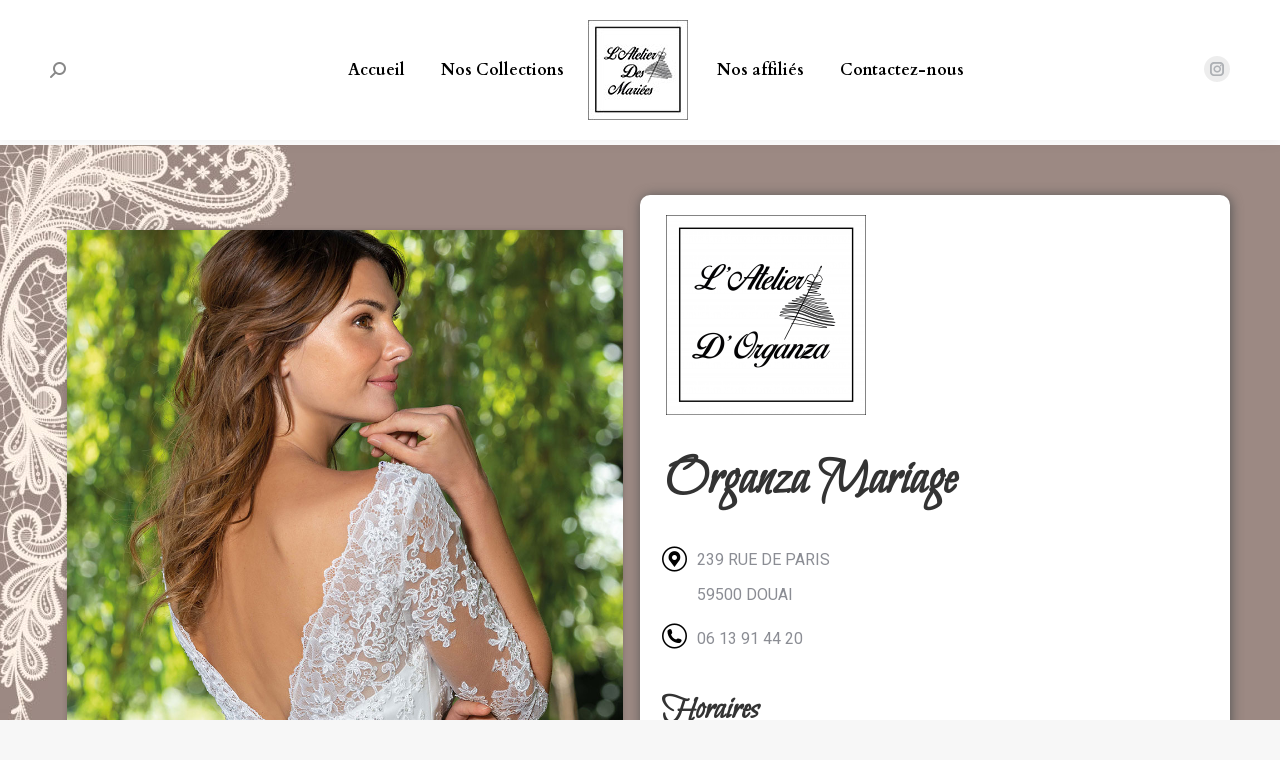

--- FILE ---
content_type: text/html; charset=UTF-8
request_url: http://latelierdesmariees.fr/organza-mariage/
body_size: 19243
content:
<!DOCTYPE html>
<!--[if !(IE 6) | !(IE 7) | !(IE 8)  ]><!-->
<html lang="fr-FR" class="no-js">
<!--<![endif]-->
<head>
	<meta charset="UTF-8" />
		<meta name="viewport" content="width=device-width, initial-scale=1, maximum-scale=1, user-scalable=0">
		<meta name="theme-color" content="#99894e"/>	<link rel="profile" href="http://gmpg.org/xfn/11" />
	        <script type="text/javascript">
            if (/Android|webOS|iPhone|iPad|iPod|BlackBerry|IEMobile|Opera Mini/i.test(navigator.userAgent)) {
                var originalAddEventListener = EventTarget.prototype.addEventListener,
                    oldWidth = window.innerWidth;

                EventTarget.prototype.addEventListener = function (eventName, eventHandler, useCapture) {
                    if (eventName === "resize") {
                        originalAddEventListener.call(this, eventName, function (event) {
                            if (oldWidth === window.innerWidth) {
                                return;
                            }
                            else if (oldWidth !== window.innerWidth) {
                                oldWidth = window.innerWidth;
                            }
                            if (eventHandler.handleEvent) {
                                eventHandler.handleEvent.call(this, event);
                            }
                            else {
                                eventHandler.call(this, event);
                            };
                        }, useCapture);
                    }
                    else {
                        originalAddEventListener.call(this, eventName, eventHandler, useCapture);
                    };
                };
            };
        </script>
		
<!-- MapPress Easy Google Maps Version:2.86.8 (https://www.mappresspro.com) -->
<title>ORGANZA MARIAGE &#8211; L&#039;atelier des mariées</title>
<meta name='robots' content='max-image-preview:large' />
<link rel='dns-prefetch' href='//fonts.googleapis.com' />
<link rel="alternate" type="application/rss+xml" title="L&#039;atelier des mariées &raquo; Flux" href="http://latelierdesmariees.fr/feed/" />
<link rel="alternate" type="application/rss+xml" title="L&#039;atelier des mariées &raquo; Flux des commentaires" href="http://latelierdesmariees.fr/comments/feed/" />
<link rel="alternate" title="oEmbed (JSON)" type="application/json+oembed" href="http://latelierdesmariees.fr/wp-json/oembed/1.0/embed?url=http%3A%2F%2Flatelierdesmariees.fr%2Forganza-mariage%2F" />
<link rel="alternate" title="oEmbed (XML)" type="text/xml+oembed" href="http://latelierdesmariees.fr/wp-json/oembed/1.0/embed?url=http%3A%2F%2Flatelierdesmariees.fr%2Forganza-mariage%2F&#038;format=xml" />
<style id='wp-img-auto-sizes-contain-inline-css' type='text/css'>
img:is([sizes=auto i],[sizes^="auto," i]){contain-intrinsic-size:3000px 1500px}
/*# sourceURL=wp-img-auto-sizes-contain-inline-css */
</style>
<link rel='stylesheet' id='superzoomgallerystylesheet-css' href='http://latelierdesmariees.fr/wp-content/plugins/super-zoom-gallery/szg-style.css?ver=6.9' type='text/css' media='all' />
<link rel='stylesheet' id='layerslider-css' href='http://latelierdesmariees.fr/wp-content/plugins/LayerSlider/static/layerslider/css/layerslider.css?ver=6.10.2' type='text/css' media='all' />
<style id='wp-emoji-styles-inline-css' type='text/css'>

	img.wp-smiley, img.emoji {
		display: inline !important;
		border: none !important;
		box-shadow: none !important;
		height: 1em !important;
		width: 1em !important;
		margin: 0 0.07em !important;
		vertical-align: -0.1em !important;
		background: none !important;
		padding: 0 !important;
	}
/*# sourceURL=wp-emoji-styles-inline-css */
</style>
<link rel='stylesheet' id='wp-block-library-css' href='http://latelierdesmariees.fr/wp-includes/css/dist/block-library/style.min.css?ver=6.9' type='text/css' media='all' />
<style id='global-styles-inline-css' type='text/css'>
:root{--wp--preset--aspect-ratio--square: 1;--wp--preset--aspect-ratio--4-3: 4/3;--wp--preset--aspect-ratio--3-4: 3/4;--wp--preset--aspect-ratio--3-2: 3/2;--wp--preset--aspect-ratio--2-3: 2/3;--wp--preset--aspect-ratio--16-9: 16/9;--wp--preset--aspect-ratio--9-16: 9/16;--wp--preset--color--black: #000000;--wp--preset--color--cyan-bluish-gray: #abb8c3;--wp--preset--color--white: #FFF;--wp--preset--color--pale-pink: #f78da7;--wp--preset--color--vivid-red: #cf2e2e;--wp--preset--color--luminous-vivid-orange: #ff6900;--wp--preset--color--luminous-vivid-amber: #fcb900;--wp--preset--color--light-green-cyan: #7bdcb5;--wp--preset--color--vivid-green-cyan: #00d084;--wp--preset--color--pale-cyan-blue: #8ed1fc;--wp--preset--color--vivid-cyan-blue: #0693e3;--wp--preset--color--vivid-purple: #9b51e0;--wp--preset--color--accent: #99894e;--wp--preset--color--dark-gray: #111;--wp--preset--color--light-gray: #767676;--wp--preset--gradient--vivid-cyan-blue-to-vivid-purple: linear-gradient(135deg,rgb(6,147,227) 0%,rgb(155,81,224) 100%);--wp--preset--gradient--light-green-cyan-to-vivid-green-cyan: linear-gradient(135deg,rgb(122,220,180) 0%,rgb(0,208,130) 100%);--wp--preset--gradient--luminous-vivid-amber-to-luminous-vivid-orange: linear-gradient(135deg,rgb(252,185,0) 0%,rgb(255,105,0) 100%);--wp--preset--gradient--luminous-vivid-orange-to-vivid-red: linear-gradient(135deg,rgb(255,105,0) 0%,rgb(207,46,46) 100%);--wp--preset--gradient--very-light-gray-to-cyan-bluish-gray: linear-gradient(135deg,rgb(238,238,238) 0%,rgb(169,184,195) 100%);--wp--preset--gradient--cool-to-warm-spectrum: linear-gradient(135deg,rgb(74,234,220) 0%,rgb(151,120,209) 20%,rgb(207,42,186) 40%,rgb(238,44,130) 60%,rgb(251,105,98) 80%,rgb(254,248,76) 100%);--wp--preset--gradient--blush-light-purple: linear-gradient(135deg,rgb(255,206,236) 0%,rgb(152,150,240) 100%);--wp--preset--gradient--blush-bordeaux: linear-gradient(135deg,rgb(254,205,165) 0%,rgb(254,45,45) 50%,rgb(107,0,62) 100%);--wp--preset--gradient--luminous-dusk: linear-gradient(135deg,rgb(255,203,112) 0%,rgb(199,81,192) 50%,rgb(65,88,208) 100%);--wp--preset--gradient--pale-ocean: linear-gradient(135deg,rgb(255,245,203) 0%,rgb(182,227,212) 50%,rgb(51,167,181) 100%);--wp--preset--gradient--electric-grass: linear-gradient(135deg,rgb(202,248,128) 0%,rgb(113,206,126) 100%);--wp--preset--gradient--midnight: linear-gradient(135deg,rgb(2,3,129) 0%,rgb(40,116,252) 100%);--wp--preset--font-size--small: 13px;--wp--preset--font-size--medium: 20px;--wp--preset--font-size--large: 36px;--wp--preset--font-size--x-large: 42px;--wp--preset--spacing--20: 0.44rem;--wp--preset--spacing--30: 0.67rem;--wp--preset--spacing--40: 1rem;--wp--preset--spacing--50: 1.5rem;--wp--preset--spacing--60: 2.25rem;--wp--preset--spacing--70: 3.38rem;--wp--preset--spacing--80: 5.06rem;--wp--preset--shadow--natural: 6px 6px 9px rgba(0, 0, 0, 0.2);--wp--preset--shadow--deep: 12px 12px 50px rgba(0, 0, 0, 0.4);--wp--preset--shadow--sharp: 6px 6px 0px rgba(0, 0, 0, 0.2);--wp--preset--shadow--outlined: 6px 6px 0px -3px rgb(255, 255, 255), 6px 6px rgb(0, 0, 0);--wp--preset--shadow--crisp: 6px 6px 0px rgb(0, 0, 0);}:where(.is-layout-flex){gap: 0.5em;}:where(.is-layout-grid){gap: 0.5em;}body .is-layout-flex{display: flex;}.is-layout-flex{flex-wrap: wrap;align-items: center;}.is-layout-flex > :is(*, div){margin: 0;}body .is-layout-grid{display: grid;}.is-layout-grid > :is(*, div){margin: 0;}:where(.wp-block-columns.is-layout-flex){gap: 2em;}:where(.wp-block-columns.is-layout-grid){gap: 2em;}:where(.wp-block-post-template.is-layout-flex){gap: 1.25em;}:where(.wp-block-post-template.is-layout-grid){gap: 1.25em;}.has-black-color{color: var(--wp--preset--color--black) !important;}.has-cyan-bluish-gray-color{color: var(--wp--preset--color--cyan-bluish-gray) !important;}.has-white-color{color: var(--wp--preset--color--white) !important;}.has-pale-pink-color{color: var(--wp--preset--color--pale-pink) !important;}.has-vivid-red-color{color: var(--wp--preset--color--vivid-red) !important;}.has-luminous-vivid-orange-color{color: var(--wp--preset--color--luminous-vivid-orange) !important;}.has-luminous-vivid-amber-color{color: var(--wp--preset--color--luminous-vivid-amber) !important;}.has-light-green-cyan-color{color: var(--wp--preset--color--light-green-cyan) !important;}.has-vivid-green-cyan-color{color: var(--wp--preset--color--vivid-green-cyan) !important;}.has-pale-cyan-blue-color{color: var(--wp--preset--color--pale-cyan-blue) !important;}.has-vivid-cyan-blue-color{color: var(--wp--preset--color--vivid-cyan-blue) !important;}.has-vivid-purple-color{color: var(--wp--preset--color--vivid-purple) !important;}.has-black-background-color{background-color: var(--wp--preset--color--black) !important;}.has-cyan-bluish-gray-background-color{background-color: var(--wp--preset--color--cyan-bluish-gray) !important;}.has-white-background-color{background-color: var(--wp--preset--color--white) !important;}.has-pale-pink-background-color{background-color: var(--wp--preset--color--pale-pink) !important;}.has-vivid-red-background-color{background-color: var(--wp--preset--color--vivid-red) !important;}.has-luminous-vivid-orange-background-color{background-color: var(--wp--preset--color--luminous-vivid-orange) !important;}.has-luminous-vivid-amber-background-color{background-color: var(--wp--preset--color--luminous-vivid-amber) !important;}.has-light-green-cyan-background-color{background-color: var(--wp--preset--color--light-green-cyan) !important;}.has-vivid-green-cyan-background-color{background-color: var(--wp--preset--color--vivid-green-cyan) !important;}.has-pale-cyan-blue-background-color{background-color: var(--wp--preset--color--pale-cyan-blue) !important;}.has-vivid-cyan-blue-background-color{background-color: var(--wp--preset--color--vivid-cyan-blue) !important;}.has-vivid-purple-background-color{background-color: var(--wp--preset--color--vivid-purple) !important;}.has-black-border-color{border-color: var(--wp--preset--color--black) !important;}.has-cyan-bluish-gray-border-color{border-color: var(--wp--preset--color--cyan-bluish-gray) !important;}.has-white-border-color{border-color: var(--wp--preset--color--white) !important;}.has-pale-pink-border-color{border-color: var(--wp--preset--color--pale-pink) !important;}.has-vivid-red-border-color{border-color: var(--wp--preset--color--vivid-red) !important;}.has-luminous-vivid-orange-border-color{border-color: var(--wp--preset--color--luminous-vivid-orange) !important;}.has-luminous-vivid-amber-border-color{border-color: var(--wp--preset--color--luminous-vivid-amber) !important;}.has-light-green-cyan-border-color{border-color: var(--wp--preset--color--light-green-cyan) !important;}.has-vivid-green-cyan-border-color{border-color: var(--wp--preset--color--vivid-green-cyan) !important;}.has-pale-cyan-blue-border-color{border-color: var(--wp--preset--color--pale-cyan-blue) !important;}.has-vivid-cyan-blue-border-color{border-color: var(--wp--preset--color--vivid-cyan-blue) !important;}.has-vivid-purple-border-color{border-color: var(--wp--preset--color--vivid-purple) !important;}.has-vivid-cyan-blue-to-vivid-purple-gradient-background{background: var(--wp--preset--gradient--vivid-cyan-blue-to-vivid-purple) !important;}.has-light-green-cyan-to-vivid-green-cyan-gradient-background{background: var(--wp--preset--gradient--light-green-cyan-to-vivid-green-cyan) !important;}.has-luminous-vivid-amber-to-luminous-vivid-orange-gradient-background{background: var(--wp--preset--gradient--luminous-vivid-amber-to-luminous-vivid-orange) !important;}.has-luminous-vivid-orange-to-vivid-red-gradient-background{background: var(--wp--preset--gradient--luminous-vivid-orange-to-vivid-red) !important;}.has-very-light-gray-to-cyan-bluish-gray-gradient-background{background: var(--wp--preset--gradient--very-light-gray-to-cyan-bluish-gray) !important;}.has-cool-to-warm-spectrum-gradient-background{background: var(--wp--preset--gradient--cool-to-warm-spectrum) !important;}.has-blush-light-purple-gradient-background{background: var(--wp--preset--gradient--blush-light-purple) !important;}.has-blush-bordeaux-gradient-background{background: var(--wp--preset--gradient--blush-bordeaux) !important;}.has-luminous-dusk-gradient-background{background: var(--wp--preset--gradient--luminous-dusk) !important;}.has-pale-ocean-gradient-background{background: var(--wp--preset--gradient--pale-ocean) !important;}.has-electric-grass-gradient-background{background: var(--wp--preset--gradient--electric-grass) !important;}.has-midnight-gradient-background{background: var(--wp--preset--gradient--midnight) !important;}.has-small-font-size{font-size: var(--wp--preset--font-size--small) !important;}.has-medium-font-size{font-size: var(--wp--preset--font-size--medium) !important;}.has-large-font-size{font-size: var(--wp--preset--font-size--large) !important;}.has-x-large-font-size{font-size: var(--wp--preset--font-size--x-large) !important;}
/*# sourceURL=global-styles-inline-css */
</style>

<style id='classic-theme-styles-inline-css' type='text/css'>
/*! This file is auto-generated */
.wp-block-button__link{color:#fff;background-color:#32373c;border-radius:9999px;box-shadow:none;text-decoration:none;padding:calc(.667em + 2px) calc(1.333em + 2px);font-size:1.125em}.wp-block-file__button{background:#32373c;color:#fff;text-decoration:none}
/*# sourceURL=/wp-includes/css/classic-themes.min.css */
</style>
<link rel='stylesheet' id='woolentor-block-common-css' href='http://latelierdesmariees.fr/wp-content/plugins/woolentor-addons/woolentor-blocks/src/assets/css/common-style.css?ver=2.6.2' type='text/css' media='all' />
<link rel='stylesheet' id='woolentor-block-default-css' href='http://latelierdesmariees.fr/wp-content/plugins/woolentor-addons/woolentor-blocks/src/assets/css/style-index.css?ver=2.6.2' type='text/css' media='all' />
<link rel='stylesheet' id='contact-form-7-css' href='http://latelierdesmariees.fr/wp-content/plugins/contact-form-7/includes/css/styles.css?ver=5.7.6' type='text/css' media='all' />
<link rel='stylesheet' id='walcf7-datepicker-css-css' href='http://latelierdesmariees.fr/wp-content/plugins/date-time-picker-for-contact-form-7/assets/css/jquery.datetimepicker.min.css?ver=1.0.0' type='text/css' media='all' />
<link rel='stylesheet' id='mappress-css' href='http://latelierdesmariees.fr/wp-content/plugins/mappress-google-maps-for-wordpress/css/mappress.css?ver=2.86.8' type='text/css' media='all' />
<style id='woocommerce-inline-inline-css' type='text/css'>
.woocommerce form .form-row .required { visibility: visible; }
/*# sourceURL=woocommerce-inline-inline-css */
</style>
<link rel='stylesheet' id='font-awesome-css' href='http://latelierdesmariees.fr/wp-content/plugins/elementor/assets/lib/font-awesome/css/font-awesome.min.css?ver=4.7.0' type='text/css' media='all' />
<link rel='stylesheet' id='simple-line-icons-wl-css' href='http://latelierdesmariees.fr/wp-content/plugins/woolentor-addons/assets/css/simple-line-icons.css?ver=2.6.2' type='text/css' media='all' />
<link rel='stylesheet' id='htflexboxgrid-css' href='http://latelierdesmariees.fr/wp-content/plugins/woolentor-addons/assets/css/htflexboxgrid.css?ver=2.6.2' type='text/css' media='all' />
<link rel='stylesheet' id='slick-css' href='http://latelierdesmariees.fr/wp-content/plugins/woolentor-addons/assets/css/slick.css?ver=2.6.2' type='text/css' media='all' />
<link rel='stylesheet' id='woolentor-widgets-css' href='http://latelierdesmariees.fr/wp-content/plugins/woolentor-addons/assets/css/woolentor-widgets.css?ver=2.6.2' type='text/css' media='all' />
<link rel='stylesheet' id='wp-mapit-leaflet-css-css' href='http://latelierdesmariees.fr/wp-content/plugins/wp-mapit/wp_mapit/css/leaflet.css?ver=6.9' type='text/css' media='all' />
<link rel='stylesheet' id='wp-mapit-leaflet-responsive-popup-css-css' href='http://latelierdesmariees.fr/wp-content/plugins/wp-mapit/wp_mapit/css/leaflet.responsive.popup.css?ver=6.9' type='text/css' media='all' />
<link rel='stylesheet' id='wp-mapit-leaflet-gesture-handling-css-css' href='http://latelierdesmariees.fr/wp-content/plugins/wp-mapit/wp_mapit/css/leaflet-gesture-handling.css?ver=6.9' type='text/css' media='all' />
<link rel='stylesheet' id='wp-mapit-leaflet-fullscreen-css-css' href='http://latelierdesmariees.fr/wp-content/plugins/wp-mapit/wp_mapit/css/leaflet.fullscreen.css?ver=6.9' type='text/css' media='all' />
<link rel='stylesheet' id='wp-mapit-css-css' href='http://latelierdesmariees.fr/wp-content/plugins/wp-mapit/wp_mapit/css/wp_mapit.css?ver=6.9' type='text/css' media='all' />
<link rel='stylesheet' id='js_composer_front-css' href='http://latelierdesmariees.fr/wp-content/plugins/js_composer/assets/css/js_composer.min.css?ver=6.5.0' type='text/css' media='all' />
<link rel='stylesheet' id='dt-web-fonts-css' href='https://fonts.googleapis.com/css?family=Roboto:400,500,600,700%7COpen+Sans:400,600,700%7CCardo:400,600,700%7CBilbo+Swash+Caps:400,600,700' type='text/css' media='all' />
<link rel='stylesheet' id='dt-main-css' href='http://latelierdesmariees.fr/wp-content/themes/dt-the7/css-lite/main.min.css?ver=9.6.0' type='text/css' media='all' />
<style id='dt-main-inline-css' type='text/css'>
body #load {
  display: block;
  height: 100%;
  overflow: hidden;
  position: fixed;
  width: 100%;
  z-index: 9901;
  opacity: 1;
  visibility: visible;
  transition: all .35s ease-out;
}
.load-wrap {
  width: 100%;
  height: 100%;
  background-position: center center;
  background-repeat: no-repeat;
  text-align: center;
}
.load-wrap > svg {
  position: absolute;
  top: 50%;
  left: 50%;
  transform: translate(-50%,-50%);
}
#load {
  background-color: #ffffff;
}
.uil-default rect:not(.bk) {
  fill: rgba(51,51,51,0.25);
}
.uil-ring > path {
  fill: rgba(51,51,51,0.25);
}
.ring-loader .circle {
  fill: rgba(51,51,51,0.25);
}
.ring-loader .moving-circle {
  fill: #333333;
}
.uil-hourglass .glass {
  stroke: #333333;
}
.uil-hourglass .sand {
  fill: rgba(51,51,51,0.25);
}
.spinner-loader .load-wrap {
  background-image: url("data:image/svg+xml,%3Csvg width='75px' height='75px' xmlns='http://www.w3.org/2000/svg' viewBox='0 0 100 100' preserveAspectRatio='xMidYMid' class='uil-default'%3E%3Crect x='0' y='0' width='100' height='100' fill='none' class='bk'%3E%3C/rect%3E%3Crect  x='46.5' y='40' width='7' height='20' rx='5' ry='5' fill='rgba%2851%2C51%2C51%2C0.25%29' transform='rotate(0 50 50) translate(0 -30)'%3E  %3Canimate attributeName='opacity' from='1' to='0' dur='1s' begin='0s' repeatCount='indefinite'/%3E%3C/rect%3E%3Crect  x='46.5' y='40' width='7' height='20' rx='5' ry='5' fill='rgba%2851%2C51%2C51%2C0.25%29' transform='rotate(30 50 50) translate(0 -30)'%3E  %3Canimate attributeName='opacity' from='1' to='0' dur='1s' begin='0.08333333333333333s' repeatCount='indefinite'/%3E%3C/rect%3E%3Crect  x='46.5' y='40' width='7' height='20' rx='5' ry='5' fill='rgba%2851%2C51%2C51%2C0.25%29' transform='rotate(60 50 50) translate(0 -30)'%3E  %3Canimate attributeName='opacity' from='1' to='0' dur='1s' begin='0.16666666666666666s' repeatCount='indefinite'/%3E%3C/rect%3E%3Crect  x='46.5' y='40' width='7' height='20' rx='5' ry='5' fill='rgba%2851%2C51%2C51%2C0.25%29' transform='rotate(90 50 50) translate(0 -30)'%3E  %3Canimate attributeName='opacity' from='1' to='0' dur='1s' begin='0.25s' repeatCount='indefinite'/%3E%3C/rect%3E%3Crect  x='46.5' y='40' width='7' height='20' rx='5' ry='5' fill='rgba%2851%2C51%2C51%2C0.25%29' transform='rotate(120 50 50) translate(0 -30)'%3E  %3Canimate attributeName='opacity' from='1' to='0' dur='1s' begin='0.3333333333333333s' repeatCount='indefinite'/%3E%3C/rect%3E%3Crect  x='46.5' y='40' width='7' height='20' rx='5' ry='5' fill='rgba%2851%2C51%2C51%2C0.25%29' transform='rotate(150 50 50) translate(0 -30)'%3E  %3Canimate attributeName='opacity' from='1' to='0' dur='1s' begin='0.4166666666666667s' repeatCount='indefinite'/%3E%3C/rect%3E%3Crect  x='46.5' y='40' width='7' height='20' rx='5' ry='5' fill='rgba%2851%2C51%2C51%2C0.25%29' transform='rotate(180 50 50) translate(0 -30)'%3E  %3Canimate attributeName='opacity' from='1' to='0' dur='1s' begin='0.5s' repeatCount='indefinite'/%3E%3C/rect%3E%3Crect  x='46.5' y='40' width='7' height='20' rx='5' ry='5' fill='rgba%2851%2C51%2C51%2C0.25%29' transform='rotate(210 50 50) translate(0 -30)'%3E  %3Canimate attributeName='opacity' from='1' to='0' dur='1s' begin='0.5833333333333334s' repeatCount='indefinite'/%3E%3C/rect%3E%3Crect  x='46.5' y='40' width='7' height='20' rx='5' ry='5' fill='rgba%2851%2C51%2C51%2C0.25%29' transform='rotate(240 50 50) translate(0 -30)'%3E  %3Canimate attributeName='opacity' from='1' to='0' dur='1s' begin='0.6666666666666666s' repeatCount='indefinite'/%3E%3C/rect%3E%3Crect  x='46.5' y='40' width='7' height='20' rx='5' ry='5' fill='rgba%2851%2C51%2C51%2C0.25%29' transform='rotate(270 50 50) translate(0 -30)'%3E  %3Canimate attributeName='opacity' from='1' to='0' dur='1s' begin='0.75s' repeatCount='indefinite'/%3E%3C/rect%3E%3Crect  x='46.5' y='40' width='7' height='20' rx='5' ry='5' fill='rgba%2851%2C51%2C51%2C0.25%29' transform='rotate(300 50 50) translate(0 -30)'%3E  %3Canimate attributeName='opacity' from='1' to='0' dur='1s' begin='0.8333333333333334s' repeatCount='indefinite'/%3E%3C/rect%3E%3Crect  x='46.5' y='40' width='7' height='20' rx='5' ry='5' fill='rgba%2851%2C51%2C51%2C0.25%29' transform='rotate(330 50 50) translate(0 -30)'%3E  %3Canimate attributeName='opacity' from='1' to='0' dur='1s' begin='0.9166666666666666s' repeatCount='indefinite'/%3E%3C/rect%3E%3C/svg%3E");
}
.ring-loader .load-wrap {
  background-image: url("data:image/svg+xml,%3Csvg xmlns='http://www.w3.org/2000/svg' viewBox='0 0 32 32' width='72' height='72' fill='rgba%2851%2C51%2C51%2C0.25%29'%3E   %3Cpath opacity='.25' d='M16 0 A16 16 0 0 0 16 32 A16 16 0 0 0 16 0 M16 4 A12 12 0 0 1 16 28 A12 12 0 0 1 16 4'/%3E   %3Cpath d='M16 0 A16 16 0 0 1 32 16 L28 16 A12 12 0 0 0 16 4z'%3E     %3CanimateTransform attributeName='transform' type='rotate' from='0 16 16' to='360 16 16' dur='0.8s' repeatCount='indefinite' /%3E   %3C/path%3E %3C/svg%3E");
}
.hourglass-loader .load-wrap {
  background-image: url("data:image/svg+xml,%3Csvg xmlns='http://www.w3.org/2000/svg' viewBox='0 0 32 32' width='72' height='72' fill='rgba%2851%2C51%2C51%2C0.25%29'%3E   %3Cpath transform='translate(2)' d='M0 12 V20 H4 V12z'%3E      %3Canimate attributeName='d' values='M0 12 V20 H4 V12z; M0 4 V28 H4 V4z; M0 12 V20 H4 V12z; M0 12 V20 H4 V12z' dur='1.2s' repeatCount='indefinite' begin='0' keytimes='0;.2;.5;1' keySplines='0.2 0.2 0.4 0.8;0.2 0.6 0.4 0.8;0.2 0.8 0.4 0.8' calcMode='spline'  /%3E   %3C/path%3E   %3Cpath transform='translate(8)' d='M0 12 V20 H4 V12z'%3E     %3Canimate attributeName='d' values='M0 12 V20 H4 V12z; M0 4 V28 H4 V4z; M0 12 V20 H4 V12z; M0 12 V20 H4 V12z' dur='1.2s' repeatCount='indefinite' begin='0.2' keytimes='0;.2;.5;1' keySplines='0.2 0.2 0.4 0.8;0.2 0.6 0.4 0.8;0.2 0.8 0.4 0.8' calcMode='spline'  /%3E   %3C/path%3E   %3Cpath transform='translate(14)' d='M0 12 V20 H4 V12z'%3E     %3Canimate attributeName='d' values='M0 12 V20 H4 V12z; M0 4 V28 H4 V4z; M0 12 V20 H4 V12z; M0 12 V20 H4 V12z' dur='1.2s' repeatCount='indefinite' begin='0.4' keytimes='0;.2;.5;1' keySplines='0.2 0.2 0.4 0.8;0.2 0.6 0.4 0.8;0.2 0.8 0.4 0.8' calcMode='spline' /%3E   %3C/path%3E   %3Cpath transform='translate(20)' d='M0 12 V20 H4 V12z'%3E     %3Canimate attributeName='d' values='M0 12 V20 H4 V12z; M0 4 V28 H4 V4z; M0 12 V20 H4 V12z; M0 12 V20 H4 V12z' dur='1.2s' repeatCount='indefinite' begin='0.6' keytimes='0;.2;.5;1' keySplines='0.2 0.2 0.4 0.8;0.2 0.6 0.4 0.8;0.2 0.8 0.4 0.8' calcMode='spline' /%3E   %3C/path%3E   %3Cpath transform='translate(26)' d='M0 12 V20 H4 V12z'%3E     %3Canimate attributeName='d' values='M0 12 V20 H4 V12z; M0 4 V28 H4 V4z; M0 12 V20 H4 V12z; M0 12 V20 H4 V12z' dur='1.2s' repeatCount='indefinite' begin='0.8' keytimes='0;.2;.5;1' keySplines='0.2 0.2 0.4 0.8;0.2 0.6 0.4 0.8;0.2 0.8 0.4 0.8' calcMode='spline' /%3E   %3C/path%3E %3C/svg%3E");
}

/*# sourceURL=dt-main-inline-css */
</style>
<link rel='stylesheet' id='the7-font-css' href='http://latelierdesmariees.fr/wp-content/themes/dt-the7/fonts/icomoon-the7-font/icomoon-the7-font.min.css?ver=9.6.0' type='text/css' media='all' />
<link rel='stylesheet' id='the7-wpbakery-css' href='http://latelierdesmariees.fr/wp-content/themes/dt-the7/css-lite/wpbakery.min.css?ver=9.6.0' type='text/css' media='all' />
<link rel='stylesheet' id='the7-core-css' href='http://latelierdesmariees.fr/wp-content/plugins/dt-the7-core/assets/css/post-type.min.css?ver=2.5.5.2' type='text/css' media='all' />
<link rel='stylesheet' id='dt-custom-css' href='http://latelierdesmariees.fr/wp-content/uploads/the7-css/custom.css?ver=05ed84a9878d' type='text/css' media='all' />
<link rel='stylesheet' id='wc-dt-custom-css' href='http://latelierdesmariees.fr/wp-content/uploads/the7-css/compatibility/wc-dt-custom.css?ver=05ed84a9878d' type='text/css' media='all' />
<link rel='stylesheet' id='dt-media-css' href='http://latelierdesmariees.fr/wp-content/uploads/the7-css/media.css?ver=05ed84a9878d' type='text/css' media='all' />
<link rel='stylesheet' id='the7-mega-menu-css' href='http://latelierdesmariees.fr/wp-content/uploads/the7-css/mega-menu.css?ver=05ed84a9878d' type='text/css' media='all' />
<link rel='stylesheet' id='the7-elements-albums-portfolio-css' href='http://latelierdesmariees.fr/wp-content/uploads/the7-css/the7-elements-albums-portfolio.css?ver=05ed84a9878d' type='text/css' media='all' />
<link rel='stylesheet' id='the7-elements-css' href='http://latelierdesmariees.fr/wp-content/uploads/the7-css/post-type-dynamic.css?ver=05ed84a9878d' type='text/css' media='all' />
<link rel='stylesheet' id='style-css' href='http://latelierdesmariees.fr/wp-content/themes/dt-the7/style.css?ver=9.6.0' type='text/css' media='all' />
<link rel='stylesheet' id='the7-elementor-global-css' href='http://latelierdesmariees.fr/wp-content/themes/dt-the7/css/compatibility/elementor/elementor-global.min.css?ver=9.6.0' type='text/css' media='all' />
<link rel='stylesheet' id='ultimate-style-css' href='http://latelierdesmariees.fr/wp-content/plugins/Ultimate_VC_Addons/assets/min-css/style.min.css?ver=3.19.8' type='text/css' media='all' />
<link rel='stylesheet' id='ultimate-animate-css' href='http://latelierdesmariees.fr/wp-content/plugins/Ultimate_VC_Addons/assets/min-css/animate.min.css?ver=3.19.8' type='text/css' media='all' />
<link rel='stylesheet' id='ultimate-tooltip-css' href='http://latelierdesmariees.fr/wp-content/plugins/Ultimate_VC_Addons/assets/min-css/tooltip.min.css?ver=3.19.8' type='text/css' media='all' />
<link rel='stylesheet' id='elementor-frontend-css' href='http://latelierdesmariees.fr/wp-content/plugins/elementor/assets/css/frontend-lite.min.css?ver=3.13.3' type='text/css' media='all' />
<link rel='stylesheet' id='eael-general-css' href='http://latelierdesmariees.fr/wp-content/plugins/essential-addons-for-elementor-lite/assets/front-end/css/view/general.min.css?ver=5.7.3' type='text/css' media='all' />
<script type="text/javascript" id="jquery-core-js-extra">
/* <![CDATA[ */
var slide_in = {"demo_dir":"http://latelierdesmariees.fr/wp-content/plugins/convertplug/modules/slide_in/assets/demos"};
//# sourceURL=jquery-core-js-extra
/* ]]> */
</script>
<script type="text/javascript" src="http://latelierdesmariees.fr/wp-includes/js/jquery/jquery.min.js?ver=3.7.1" id="jquery-core-js"></script>
<script type="text/javascript" src="http://latelierdesmariees.fr/wp-includes/js/jquery/jquery-migrate.min.js?ver=3.4.1" id="jquery-migrate-js"></script>
<script type="text/javascript" id="layerslider-greensock-js-extra">
/* <![CDATA[ */
var LS_Meta = {"v":"6.10.2"};
//# sourceURL=layerslider-greensock-js-extra
/* ]]> */
</script>
<script type="text/javascript" src="http://latelierdesmariees.fr/wp-content/plugins/LayerSlider/static/layerslider/js/greensock.js?ver=1.19.0" id="layerslider-greensock-js"></script>
<script type="text/javascript" src="http://latelierdesmariees.fr/wp-content/plugins/LayerSlider/static/layerslider/js/layerslider.kreaturamedia.jquery.js?ver=6.10.2" id="layerslider-js"></script>
<script type="text/javascript" src="http://latelierdesmariees.fr/wp-content/plugins/LayerSlider/static/layerslider/js/layerslider.transitions.js?ver=6.10.2" id="layerslider-transitions-js"></script>
<script type="text/javascript" src="http://latelierdesmariees.fr/wp-content/plugins/woocommerce/assets/js/jquery-blockui/jquery.blockUI.min.js?ver=2.7.0-wc.7.7.0" id="jquery-blockui-js"></script>
<script type="text/javascript" id="wc-add-to-cart-js-extra">
/* <![CDATA[ */
var wc_add_to_cart_params = {"ajax_url":"/wp-admin/admin-ajax.php","wc_ajax_url":"/?wc-ajax=%%endpoint%%&elementor_page_id=422","i18n_view_cart":"Voir le panier","cart_url":"http://latelierdesmariees.fr/panier/","is_cart":"","cart_redirect_after_add":"no"};
//# sourceURL=wc-add-to-cart-js-extra
/* ]]> */
</script>
<script type="text/javascript" src="http://latelierdesmariees.fr/wp-content/plugins/woocommerce/assets/js/frontend/add-to-cart.min.js?ver=7.7.0" id="wc-add-to-cart-js"></script>
<script type="text/javascript" src="http://latelierdesmariees.fr/wp-content/plugins/js_composer/assets/js/vendors/woocommerce-add-to-cart.js?ver=6.5.0" id="vc_woocommerce-add-to-cart-js-js"></script>
<script type="text/javascript" src="http://latelierdesmariees.fr/wp-content/plugins/wp-mapit/wp_mapit/js/leaflet.js?ver=6.9" id="wp-mapit-leaflet-js-js"></script>
<script type="text/javascript" src="http://latelierdesmariees.fr/wp-content/plugins/wp-mapit/wp_mapit/js/leaflet.responsive.popup.js?ver=6.9" id="wp-mapit-leaflet-responsive-popup-js-js"></script>
<script type="text/javascript" src="http://latelierdesmariees.fr/wp-content/plugins/wp-mapit/wp_mapit/js/leaflet-gesture-handling.js?ver=6.9" id="wp-mapit-leaflet-gesture-handling-js-js"></script>
<script type="text/javascript" src="http://latelierdesmariees.fr/wp-content/plugins/wp-mapit/wp_mapit/js/Leaflet.fullscreen.min.js?ver=6.9" id="wp-mapit-leaflet-fullscreen-js-js"></script>
<script type="text/javascript" id="wp-mapit-js-js-extra">
/* <![CDATA[ */
var wp_mapit = {"plugin_attribution":"\u003Cstrong\u003EDeveloped by \u003Ca href=\"http://wp-mapit.chandnipatel.in\"\u003EWP MAPIT\u003C/a\u003E\u003C/strong\u003E | "};
//# sourceURL=wp-mapit-js-js-extra
/* ]]> */
</script>
<script type="text/javascript" src="http://latelierdesmariees.fr/wp-content/plugins/wp-mapit/wp_mapit/js/wp_mapit.js?ver=6.9" id="wp-mapit-js-js"></script>
<script type="text/javascript" src="http://latelierdesmariees.fr/wp-content/plugins/wp-mapit/wp_mapit/js/wp_mapit_multipin.js?ver=6.9" id="wp-mapit-multipin-js-js"></script>
<script type="text/javascript" id="dt-above-fold-js-extra">
/* <![CDATA[ */
var dtLocal = {"themeUrl":"http://latelierdesmariees.fr/wp-content/themes/dt-the7","passText":"Pour voir ce contenu, entrer le mots de passe:","moreButtonText":{"loading":"Chargement ...","loadMore":"Charger la suite"},"postID":"422","ajaxurl":"http://latelierdesmariees.fr/wp-admin/admin-ajax.php","REST":{"baseUrl":"http://latelierdesmariees.fr/wp-json/the7/v1","endpoints":{"sendMail":"/send-mail"}},"contactMessages":{"required":"One or more fields have an error. Please check and try again.","terms":"Veuillez accepter la politique de confidentialit\u00e9.","fillTheCaptchaError":"Veuillez remplir le captcha."},"captchaSiteKey":"","ajaxNonce":"4e0be28fb1","pageData":{"type":"page","template":"page","layout":null},"themeSettings":{"smoothScroll":"off","lazyLoading":false,"accentColor":{"mode":"solid","color":"#99894e"},"desktopHeader":{"height":100},"ToggleCaptionEnabled":"disabled","ToggleCaption":"Navigation","floatingHeader":{"showAfter":94,"showMenu":false,"height":60,"logo":{"showLogo":true,"html":"\u003Cimg class=\" preload-me\" src=\"http://latelierdesmariees.fr/wp-content/uploads/2021/02/LOGO-ADM-OK.jpg\" srcset=\"http://latelierdesmariees.fr/wp-content/uploads/2021/02/LOGO-ADM-OK.jpg 100w, http://latelierdesmariees.fr/wp-content/uploads/2021/02/LOGO-ADM-OK.jpg 100w\" width=\"100\" height=\"100\"   sizes=\"100px\" alt=\"L&#039;atelier des mari\u00e9es\" /\u003E","url":"http://latelierdesmariees.fr/"}},"topLine":{"floatingTopLine":{"logo":{"showLogo":false,"html":""}}},"mobileHeader":{"firstSwitchPoint":992,"secondSwitchPoint":778,"firstSwitchPointHeight":60,"secondSwitchPointHeight":60,"mobileToggleCaptionEnabled":"disabled","mobileToggleCaption":"Menu"},"stickyMobileHeaderFirstSwitch":{"logo":{"html":"\u003Cimg class=\" preload-me\" src=\"http://latelierdesmariees.fr/wp-content/uploads/2021/02/LOGO-ADM-OK.jpg\" srcset=\"http://latelierdesmariees.fr/wp-content/uploads/2021/02/LOGO-ADM-OK.jpg 100w, http://latelierdesmariees.fr/wp-content/uploads/2021/02/LOGO-ADM-OK.jpg 100w\" width=\"100\" height=\"100\"   sizes=\"100px\" alt=\"L&#039;atelier des mari\u00e9es\" /\u003E"}},"stickyMobileHeaderSecondSwitch":{"logo":{"html":"\u003Cimg class=\" preload-me\" src=\"http://latelierdesmariees.fr/wp-content/uploads/2021/02/LOGO-ADM-OK.jpg\" srcset=\"http://latelierdesmariees.fr/wp-content/uploads/2021/02/LOGO-ADM-OK.jpg 100w, http://latelierdesmariees.fr/wp-content/uploads/2021/02/LOGO-ADM-OK.jpg 100w\" width=\"100\" height=\"100\"   sizes=\"100px\" alt=\"L&#039;atelier des mari\u00e9es\" /\u003E"}},"content":{"textColor":"#8b8d94","headerColor":"#333333"},"sidebar":{"switchPoint":992},"boxedWidth":"1280px","stripes":{"stripe1":{"textColor":"#787d85","headerColor":"#3b3f4a"},"stripe2":{"textColor":"#8b9199","headerColor":"#ffffff"},"stripe3":{"textColor":"#ffffff","headerColor":"#ffffff"}}},"VCMobileScreenWidth":"768","wcCartFragmentHash":"7fb7ea5f8b5cb3eb780dc743a41db6d4","elementor":{"settings":{"container_width":1140}}};
var dtShare = {"shareButtonText":{"facebook":"Partager sur Facebook","twitter":"Partager sur Twitter","pinterest":"\u00c9pingler le","linkedin":"Partager sur Linkedin","whatsapp":"Partager sur Whatsapp"},"overlayOpacity":"85"};
//# sourceURL=dt-above-fold-js-extra
/* ]]> */
</script>
<script type="text/javascript" src="http://latelierdesmariees.fr/wp-content/themes/dt-the7/js-lite/above-the-fold.min.js?ver=9.6.0" id="dt-above-fold-js"></script>
<script type="text/javascript" src="http://latelierdesmariees.fr/wp-content/themes/dt-the7/js-lite/compatibility/woocommerce/woocommerce.min.js?ver=9.6.0" id="dt-woocommerce-js"></script>
<script type="text/javascript" src="http://latelierdesmariees.fr/wp-content/plugins/Ultimate_VC_Addons/assets/min-js/ultimate-params.min.js?ver=3.19.8" id="ultimate-vc-params-js"></script>
<script type="text/javascript" src="http://latelierdesmariees.fr/wp-content/plugins/Ultimate_VC_Addons/assets/min-js/custom.min.js?ver=3.19.8" id="ultimate-custom-js"></script>
<meta name="generator" content="Powered by LayerSlider 6.10.2 - Multi-Purpose, Responsive, Parallax, Mobile-Friendly Slider Plugin for WordPress." />
<!-- LayerSlider updates and docs at: https://layerslider.kreaturamedia.com -->
<link rel="https://api.w.org/" href="http://latelierdesmariees.fr/wp-json/" /><link rel="alternate" title="JSON" type="application/json" href="http://latelierdesmariees.fr/wp-json/wp/v2/pages/422" /><link rel="EditURI" type="application/rsd+xml" title="RSD" href="http://latelierdesmariees.fr/xmlrpc.php?rsd" />
<meta name="generator" content="WordPress 6.9" />
<meta name="generator" content="WooCommerce 7.7.0" />
<link rel="canonical" href="http://latelierdesmariees.fr/organza-mariage/" />
<link rel='shortlink' href='http://latelierdesmariees.fr/?p=422' />
<meta property="og:site_name" content="L&#039;atelier des mariées" />
<meta property="og:title" content="ORGANZA MARIAGE" />
<meta property="og:url" content="http://latelierdesmariees.fr/organza-mariage/" />
<meta property="og:type" content="article" />
	<noscript><style>.woocommerce-product-gallery{ opacity: 1 !important; }</style></noscript>
	<meta name="generator" content="Elementor 3.13.3; features: e_dom_optimization, e_optimized_assets_loading, e_optimized_css_loading, a11y_improvements, additional_custom_breakpoints; settings: css_print_method-external, google_font-enabled, font_display-auto">
<style type="text/css">.recentcomments a{display:inline !important;padding:0 !important;margin:0 !important;}</style><meta name="generator" content="Powered by WPBakery Page Builder - drag and drop page builder for WordPress."/>
<script type="text/javascript">
document.addEventListener("DOMContentLoaded", function(event) { 
	var load = document.getElementById("load");
	if(!load.classList.contains('loader-removed')){
		var removeLoading = setTimeout(function() {
			load.className += " loader-removed";
		}, 300);
	}
});
</script>
		<link rel="icon" href="http://latelierdesmariees.fr/wp-content/uploads/2021/02/LOGO-32-OK.png" type="image/png" sizes="16x16"/><link rel="icon" href="http://latelierdesmariees.fr/wp-content/uploads/2021/02/LOGO-32-OK.png" type="image/png" sizes="32x32"/>		<style type="text/css" id="wp-custom-css">
			.bouton_map
{
	background:linear-gradient(to bottom, #000000 5%, #000000 100%);
	background-color:#000000;
	color : white;
	border-radius:28px;
	border:1px solid #000000;
	display:inline-block;
	cursor:pointer;
	color:#ffffff;
	font-family:Arial;
	font-size:13px;
	padding: 10px 20px;
	margin-top : 10px;
	text-decoration:none;
}

.leaflet-container a {
    color: #D4AF37;
}		</style>
		<style type="text/css" data-type="vc_custom-css">.droitepage{
    
    padding:50px;
    box-shadow: 1px 1px 12px #555;
    background-color:#fff;
    border-radius:10px;
}</style><style type="text/css" data-type="vc_shortcodes-custom-css">.vc_custom_1614696151867{padding-top: 50px !important;padding-right: 50px !important;padding-bottom: 50px !important;padding-left: 50px !important;background: #9c8983 url(http://latelierdesmariees.fr/wp-content/uploads/2021/03/fon-Sans-titre-3.jpg?id=234) !important;background-position: 0 0 !important;background-repeat: no-repeat !important;}.vc_custom_1614690341121{padding-top: 20px !important;padding-right: 20px !important;padding-bottom: 20px !important;padding-left: 20px !important;}</style><noscript><style> .wpb_animate_when_almost_visible { opacity: 1; }</style></noscript><style id='the7-custom-inline-css' type='text/css'>
.sub-nav .menu-item i.fa,
.sub-nav .menu-item i.fas,
.sub-nav .menu-item i.far,
.sub-nav .menu-item i.fab {
	text-align: center;
	width: 1.25em;
}

a.button.prendre_rdv {
 float: right;
 padding: 10px 20px;
font-family:"Open Sans";
 position: relative !important;
font-size: 16px;
width: auto !important;
height: auto !important;
 text-transform: uppercase;
    font-variant: small-caps;
top:40px;
background-color: #ff0066;
margin-right:20px !important;
}

.breadcrumbs
{display:none;}

.project-info-box {

    display: none;
}

.fancy-header .fancy-subtitle {
    margin: 0;
    padding: 5px 0;
    text-align: 12px;
    font-size: 16px;
    font-family: "Open Sans", Helvetica, Arial, Verdana, sans-serif !important;
}
.branding a img, .branding img {
    max-width: 100%;
    height: auto;
    margin: 20px;
}

.gauchefb {
    text-align: right;
    display: none;
}

.single .project-slider {
    margin-bottom: 45px;
    display: none;
}

.vc_button-2-wrapper.vc_button-2-align-right {
    display: block;
    text-align: right;
    display: none;
}

.project-navigation{
display:none;
}

.single-navigation-wrap{
display:none;
}


.buttons_choix_robes input{

font-size:12px !important;

}


.widget-title{
color:#99894e  !important;

}


ul.liste_robes li{

width: 90px !important;
height: 120px !important;
margin-top:25px !important;
}

.choix_robes {
height: 150px !important;
}


div.btn-rm-robe{
background-color: #333 !important;
}


.buttons_choix_robes input:hover{
background-color: #ff0066 !important;
}

input.la_robe_rm{
background-color: #ff0066 !important;
}



@media screen and (max-width: 900px) {

a.button.prendre_rdv {

display: block;
clear: both;
margin: 10px auto;
 padding: 5px 10px;
font-family:"Open Sans";
 position: absolute !important;
font-size: 14px;
width: 120px !important;
height: 35px !important;
text-align: center;
 text-transform: uppercase;
    font-variant: small-caps;
background-color: #ff0066;
margin-left: -60px !important ;
left: 50% !important;
top:-40px

}

.choix_robes {
height: 160px !important;
}


ul.liste_robes li{

width: 60px !important;
height: 90px !important;
margin-top:20px !important;
}

.counter-robes p{

display: none;
}


}





.vc_btn-grey, a.vc_btn-grey, button.vc_btn-grey {
  
    display: none;
  
}


.no-touch .hover-style-one .rollover-project:hover > a::after, .no-touch .hover-style-three .rollover-project:hover > a::after, .no-touch .hover-style-three .fs-entry-slide:hover .fs-entry-img::after, .no-touch .hover-style-one .fs-entry-slide:hover .fs-entry-img::after {
    opacity: 0;
}


#page.boxed {
    -webkit-box-shadow: none;
}

.sidebar-right .sidebar, .sidebar-left .content {
    padding-left: 23px;
}


@media screen and (min-width: 1000px) {
.sidebar-divider-off #sidebar {
background-color: #fff;
    border: medium none;

    margin: 0;
   
    
  
}
}


.sidebar-divider-off #sidebar {
background-color: #fff;

}




#header .header-side-content .mCSB_container {
    background-color: #666;
}

.sub-nav li > a:hover, header:not(.sub-downwards) .sub-nav li:hover > a, #phantom .sub-nav li:hover:not(.dt-mega-parent) > a{
color:#fff;
}

.sidebar-none .content {
    margin-bottom: 20px;
    width: 100%;
}


.wpb_row, .wpb_column, .upb_video_class {
    display: block;
    padding: 0 2px;
    position: relative;
}

.wpb_row, .wpb_column, .upb_video_class{
 padding: 0 2px;
}

.hometexte{
 background-color: rgba(255, 255, 255, 0.8);
    color: #99894e;
 padding: 10px 3%;
    position: absolute;
    text-align: center;
    top: 50%;
    width: 100%;
z-index: 9;
}

.hometexte2{
border-bottom: 1px solid #d4a970;
    color: #666;
    padding: 10px 3%;
    position: absolute;
    text-align: center;
    top: 10px;
    width: 94%;
}


.titrehometexte{
font: 26px "Old Standard";

}

.titrehometexte2{
font: 26px "Old Standard";
color: #d4a970;

}




.fermer{
color: #fff;
    font-size: 2em;
    position: absolute;
    right: 100px;
    top: -185px;
}

.fermer a{
color: #fff;
}



.galeriecool{
color: #fff;
 background-color: #666;
width:300px;
hight:500px;
    font-size: 2em;
    position: absolute;
    right: 100px;
    top: -285px;
z-index: 9999;
}


#comments {
    margin-bottom: 20px;
    display: none;
}

#main {
    padding: 5px 0 0 0;
}


.video{

hight:300px;

}



.img-full .shortcode-teaser-img {
    padding: 0 0 10px;
}



.wf-wrap {
 padding: 0 25px !important;
}


.rollover-show-icon .rollover i::after, .rollover-show-icon .post-rollover i::after, .rollover-show-icon .fs-entry-img i::after {
    display: none;
}


#branding a img, #branding img {
  
 margin-bottom:-10px;
    
}



li:not(.dt-mega-menu) .sub-nav, li:not(.dt-mega-menu) .sub-nav > ul {
    width: 230px;
    margin-left: 12px;
}

.szg-thumbs {
  
    
    position: absolute;
    top: 0;
    width: 120px;
right:50px;
   
}

.szg-thumbs img {
    border: 2px solid #fff;
    cursor: pointer;
    margin-right: 4px;
opacity: 1 !important;
    transition: all 0.5s ease 0s;
}


.navigation-inner .prev-post {
    background-position: center center;
    border: 1px solid #333;
    height: 40px;
   
    padding-right: 4px;

    width: 30px;
}

.navigation-inner .next-post{
    background-position: center center;
    border: 1px solid #333;
    height: 40px;

    padding-right: 4px;
  
    width: 30px;
}



.sub-nav > ul, .dl-menuwrapper ul, #header .mini-search .field {
    background-color: #99894e;
}

.sub-nav > ul > li > a {
    color: #fff;
    font: 13px/17px "Open Sans",Helvetica,Arial,Verdana,sans-serif;
    text-transform: none;
}

















@media screen and (max-width: 450px) {

h2{
font-size:22px;

}


.content-right.fancy-header .wf-td, .title-left .breadcrumbs, .title-right .hgroup {
    text-align: right;
    width: 100% ;
    
}

.fancy-header .fancy-subtitle {
    margin: 0 ;
    padding: 5px 0;
    width: 100%;
	display:block;
	height:100px;
}


.szg-thumbs {
  
  
 position: relative;
    right: 0;
    top: 0;
    width: 100%;
   
}

.szg-main-photo{

width: 100%;
}



}


.dl-menuwrapper li > a {
    color: #fff;
    font: 15px/19px "Open Sans",Helvetica,Arial,Verdana,sans-serif;
    text-transform: none;
}

.dl-menuwrapper li.has-children .next-level::after, .dl-menuwrapper li.has-children > a::after {
    background-color: #fff;
}


@media screen and (max-width: 1100px) {

.vc_button-2-wrapper.vc_button-2-align-left {
    clear: both;
    display: block;
    margin-top: 30px;
    text-align: left;
}



#header .header-side-content .mCSB_container {
    background-color: #666;
    height: 215px !important;
}


#header .header-side-content .mCSB_container {
    min-height: 0 !important;
    position: relative !important;
}

#header.logo-side {
    height: 215px;

}




}

@media screen and (max-width: 450px) {

#branding a img, #branding img {
  
 margin-bottom:-10px;
    width: 320px;
}

.vc_button-2-wrapper.vc_button-2-align-left {
    clear: both;
    display: block;
float: left;
    margin-top: 40px;
    text-align: left;
z-index:9999999;
position: relative;
}

.content-right.fancy-header .wf-td, .title-left .breadcrumbs, .title-right .hgroup {
    text-align: right;
    width: 100% !important;
}

.fancy-header{

display:none !important;

background-color: #fff;
}





}

@media screen and (min-width: 1000px) {

#header.shadow-decoration {
    box-shadow: 0 0 4px 0 rgba(0, 0, 0, 0.15);
    
}

#fancy-header .fancy-title.start-animation, #fancy-header .fancy-subtitle.start-animation, #fancy-header .breadcrumbs.start-animation {
    animation: 0.7s cubic-bezier(0.445, 0.05, 0.55, 0.95) 0s normal none 1 running mk_fade;
  
    opacity: 1;
}



}


.no-touch .hover-style-one .rollover-project:hover > a::after, .hover-style-one .rollover-project>a:after, html:not(.mobile-true) #main img:not(.animate-element,.ls-s-1)  {
opacity:1 !important;
}

</style>
</head>
<body class="wp-singular page-template-default page page-id-422 wp-custom-logo wp-embed-responsive wp-theme-dt-the7 theme-dt-the7 the7-core-ver-2.5.5.2 woocommerce-no-js woolentor_current_theme_the7mk2 title-off dt-responsive-on right-mobile-menu-close-icon ouside-menu-close-icon mobile-hamburger-close-bg-enable mobile-hamburger-close-bg-hover-enable  fade-medium-mobile-menu-close-icon fade-medium-menu-close-icon srcset-enabled btn-flat custom-btn-color custom-btn-hover-color sticky-mobile-header top-header first-switch-logo-left first-switch-menu-right second-switch-logo-left second-switch-menu-right right-mobile-menu layzr-loading-on popup-message-style the7-ver-9.6.0 woolentor-empty-cart wpb-js-composer js-comp-ver-6.5.0 vc_responsive elementor-default elementor-kit-394">
<!-- The7 9.6.0 -->
<div id="load" class="spinner-loader">
	<div class="load-wrap"></div>
</div>
<div id="page" >
	<a class="skip-link screen-reader-text" href="#content">Aller au contenu</a>

<div class="masthead split-header inside widgets full-height shadow-decoration shadow-mobile-header-decoration small-mobile-menu-icon dt-parent-menu-clickable show-sub-menu-on-hover show-device-logo show-mobile-logo"  role="banner">

	<div class="top-bar top-bar-empty top-bar-line-hide">
	<div class="top-bar-bg" ></div>
	<div class="mini-widgets left-widgets"></div><div class="mini-widgets right-widgets"></div></div>

	<header class="header-bar">

		<div class="branding">
	<div id="site-title" class="assistive-text">L&#039;atelier des mariées</div>
	<div id="site-description" class="assistive-text">Boutique de Robe de mariée</div>
	<a class="" href="http://latelierdesmariees.fr/"><img class=" preload-me" src="http://latelierdesmariees.fr/wp-content/uploads/2021/03/LOGO-ADM-OK-2.jpg" srcset="http://latelierdesmariees.fr/wp-content/uploads/2021/03/LOGO-ADM-OK-2.jpg 100w, http://latelierdesmariees.fr/wp-content/uploads/2021/03/LOGO-ADM-OK-2.jpg 100w" width="100" height="100"   sizes="100px" alt="L&#039;atelier des mariées" /><img class="mobile-logo preload-me" src="http://latelierdesmariees.fr/wp-content/uploads/2021/02/LOGO-ADM-OK.jpg" srcset="http://latelierdesmariees.fr/wp-content/uploads/2021/02/LOGO-ADM-OK.jpg 100w, http://latelierdesmariees.fr/wp-content/uploads/2021/02/LOGO-ADM-OK.jpg 100w" width="100" height="100"   sizes="100px" alt="L&#039;atelier des mariées" /></a></div>

		<nav class="navigation">

			<ul id="split_left-menu" class="main-nav underline-decoration from-centre-line outside-item-remove-margin" role="menubar"><li class="menu-item menu-item-type-post_type menu-item-object-page menu-item-home menu-item-185 first" role="presentation"><a href='http://latelierdesmariees.fr/' data-level='1' role="menuitem"><span class="menu-item-text"><span class="menu-text">Accueil</span></span></a></li> <li class="menu-item menu-item-type-custom menu-item-object-custom menu-item-has-children menu-item-689 has-children" role="presentation"><a href='#' data-level='1' role="menuitem"><span class="menu-item-text"><span class="menu-text">Nos Collections</span></span></a><ul class="sub-nav hover-style-bg level-arrows-on" role="menubar"><li class="menu-item menu-item-type-post_type menu-item-object-page menu-item-186 first" role="presentation"><a href='http://latelierdesmariees.fr/collection-2021/' data-level='2' role="menuitem"><span class="menu-item-text"><span class="menu-text">Collection 2021</span></span></a></li> <li class="menu-item menu-item-type-post_type menu-item-object-page menu-item-690" role="presentation"><a href='http://latelierdesmariees.fr/collections-2022/' data-level='2' role="menuitem"><span class="menu-item-text"><span class="menu-text">Collection 2022</span></span></a></li> <li class="menu-item menu-item-type-post_type menu-item-object-page menu-item-831" role="presentation"><a href='http://latelierdesmariees.fr/collection-2023/' data-level='2' role="menuitem"><span class="menu-item-text"><span class="menu-text">Collection 2023</span></span></a></li> </ul></li> </ul>
			<div class="mini-widgets"><div class="mini-search show-on-desktop near-logo-first-switch near-logo-second-switch popup-search custom-icon"><form class="searchform mini-widget-searchform" role="search" method="get" action="http://latelierdesmariees.fr/">

	<div class="screen-reader-text">Recherche :</div>

	
		<a href="" class="submit text-disable"><i class=" mw-icon the7-mw-icon-search-bold"></i></a>
		<div class="popup-search-wrap">
			<input type="text" class="field searchform-s" name="s" value="" placeholder="Type and hit enter …" title="Search form"/>
			<a href="" class="search-icon"><i class="the7-mw-icon-search-bold"></i></a>
		</div>

			<input type="submit" class="assistive-text searchsubmit" value="Aller !"/>
</form>
</div></div>
		</nav>

		<nav class="navigation">

			<ul id="split_right-menu" class="main-nav underline-decoration from-centre-line outside-item-remove-margin" role="menubar"><li class="menu-item menu-item-type-post_type menu-item-object-page menu-item-692 first" role="presentation"><a href='http://latelierdesmariees.fr/nos-affilies-map/' data-level='1' role="menuitem"><span class="menu-item-text"><span class="menu-text">Nos affiliés</span></span></a></li> <li class="menu-item menu-item-type-post_type menu-item-object-page menu-item-344" role="presentation"><a href='http://latelierdesmariees.fr/contactez-nous/' data-level='1' role="menuitem"><span class="menu-item-text"><span class="menu-text">Contactez-nous</span></span></a></li> </ul>
			<div class="mini-widgets"><div class="soc-ico show-on-desktop in-top-bar-right in-menu-second-switch custom-bg disabled-border border-off hover-accent-bg hover-disabled-border  hover-border-off"><a title="Instagram page opens in new window" href="https://www.instagram.com/atelier_des_mariees/" target="_blank" class="instagram"><span class="soc-font-icon"></span><span class="screen-reader-text">Instagram page opens in new window</span></a></div></div>
		</nav>

	</header>

</div>
<div class="dt-mobile-header mobile-menu-show-divider">
	<div class="dt-close-mobile-menu-icon"><div class="close-line-wrap"><span class="close-line"></span><span class="close-line"></span><span class="close-line"></span></div></div>	<ul id="mobile-menu" class="mobile-main-nav" role="menubar">
		<li class="menu-item menu-item-type-post_type menu-item-object-page menu-item-home menu-item-242 first" role="presentation"><a href='http://latelierdesmariees.fr/' data-level='1' role="menuitem"><span class="menu-item-text"><span class="menu-text">Accueil</span></span></a></li> <li class="menu-item menu-item-type-custom menu-item-object-custom menu-item-has-children menu-item-695 has-children" role="presentation"><a href='#' data-level='1' role="menuitem"><span class="menu-item-text"><span class="menu-text">Nos collections</span></span></a><ul class="sub-nav hover-style-bg level-arrows-on" role="menubar"><li class="menu-item menu-item-type-post_type menu-item-object-page menu-item-243 first" role="presentation"><a href='http://latelierdesmariees.fr/collection-2021/' data-level='2' role="menuitem"><span class="menu-item-text"><span class="menu-text">Collection 2021</span></span></a></li> <li class="menu-item menu-item-type-post_type menu-item-object-page menu-item-696" role="presentation"><a href='http://latelierdesmariees.fr/collections-2022/' data-level='2' role="menuitem"><span class="menu-item-text"><span class="menu-text">Collection 2022</span></span></a></li> <li class="menu-item menu-item-type-post_type menu-item-object-page menu-item-833" role="presentation"><a href='http://latelierdesmariees.fr/collection-2023/' data-level='2' role="menuitem"><span class="menu-item-text"><span class="menu-text">Collection 2023</span></span></a></li> </ul></li> <li class="menu-item menu-item-type-post_type menu-item-object-page menu-item-697" role="presentation"><a href='http://latelierdesmariees.fr/nos-affilies-map/' data-level='1' role="menuitem"><span class="menu-item-text"><span class="menu-text">Nos affiliés</span></span></a></li> <li class="menu-item menu-item-type-post_type menu-item-object-page menu-item-345" role="presentation"><a href='http://latelierdesmariees.fr/contactez-nous/' data-level='1' role="menuitem"><span class="menu-item-text"><span class="menu-text">Contactez-nous</span></span></a></li> 	</ul>
	<div class='mobile-mini-widgets-in-menu'></div>
</div>



<div id="main" class="sidebar-none sidebar-divider-vertical">

	
	<div class="main-gradient"></div>
	<div class="wf-wrap">
	<div class="wf-container-main">

	


	<div id="content" class="content" role="main">

		<div data-vc-full-width="true" data-vc-full-width-init="false" class="vc_row wpb_row vc_row-fluid vc_custom_1614696151867 vc_row-has-fill"><div class="wpb_column vc_column_container vc_col-sm-6"><div class="vc_column-inner"><div class="wpb_wrapper">
	<div  class="wpb_single_image wpb_content_element vc_align_left">
		
		<figure class="wpb_wrapper vc_figure">
			<div class="vc_single_image-wrapper vc_box_shadow  vc_box_border_grey"><img fetchpriority="high" decoding="async" width="1000" height="1055" src="http://latelierdesmariees.fr/wp-content/uploads/2021/03/21AM18-PB.jpg" class="vc_single_image-img attachment-full" alt="" srcset="http://latelierdesmariees.fr/wp-content/uploads/2021/03/21AM18-PB.jpg 1000w, http://latelierdesmariees.fr/wp-content/uploads/2021/03/21AM18-PB-600x633.jpg 600w, http://latelierdesmariees.fr/wp-content/uploads/2021/03/21AM18-PB-711x750.jpg 711w, http://latelierdesmariees.fr/wp-content/uploads/2021/03/21AM18-PB-971x1024.jpg 971w, http://latelierdesmariees.fr/wp-content/uploads/2021/03/21AM18-PB-768x810.jpg 768w" sizes="(max-width: 1000px) 100vw, 1000px"  data-dt-location="http://latelierdesmariees.fr/aixcellence/21am18-pb/" /></div>
		</figure>
	</div>
</div></div></div><div class="droitepage wpb_column vc_column_container vc_col-sm-6"><div class="vc_column-inner vc_custom_1614690341121"><div class="wpb_wrapper"><div class="vc_row wpb_row vc_inner vc_row-fluid"><div class="wpb_column vc_column_container vc_col-sm-12"><div class="vc_column-inner"><div class="wpb_wrapper">
	<div  class="wpb_single_image wpb_content_element vc_align_left   imagelogo">
		
		<figure class="wpb_wrapper vc_figure">
			<div class="vc_single_image-wrapper   vc_box_border_grey"><img decoding="async" class="vc_single_image-img " src="http://latelierdesmariees.fr/wp-content/uploads/2022/10/LOGO-atelier-dorganza--200x200.png" width="200" height="200" alt="LOGO atelier d&#039;organza" title="LOGO atelier d&#039;organza"  data-dt-location="http://latelierdesmariees.fr/organza-mariage/logo-atelier-dorganza/" /></div>
		</figure>
	</div>

	<div class="wpb_text_column wpb_content_element " >
		<div class="wpb_wrapper">
			<h1>Organza Mariage</h1>

		</div>
	</div>
</div></div></div></div><div class="uavc-list-icon uavc-list-icon-wrapper ult-adjust-bottom-margin   "><ul class="uavc-list"><li><div class="uavc-list-content" id="list-icon-wrap-6568">
<div class="uavc-list-icon  " data-animation="" data-animation-delay="03" style="margin-right:10px;"><div class="ult-just-icon-wrapper  "><div class="align-icon" style="text-align:center;">
<div class="aio-icon none "  style="color:#000000;font-size:25px;display:inline-block;">
	<i class="icomoon-the7-font-the7-map-06"></i>
</div></div></div>
</div><span  data-ultimate-target='#list-icon-wrap-6568 .uavc-list-desc'  data-responsive-json-new='{"font-size":"","line-height":""}'  class="uavc-list-desc ult-responsive" style=""><span data-sheets-value="{&quot;1&quot;:2,&quot;2&quot;:&quot;239 RUE DE PARIS&quot;}" data-sheets-userformat="{&quot;2&quot;:14525,&quot;3&quot;:{&quot;1&quot;:0,&quot;3&quot;:1},&quot;5&quot;:{&quot;1&quot;:&#091;{&quot;1&quot;:2,&quot;2&quot;:0,&quot;5&quot;:{&quot;1&quot;:2,&quot;2&quot;:0}},{&quot;1&quot;:0,&quot;2&quot;:0,&quot;3&quot;:3},{&quot;1&quot;:1,&quot;2&quot;:0,&quot;4&quot;:1}&#093;},&quot;6&quot;:{&quot;1&quot;:&#091;{&quot;1&quot;:2,&quot;2&quot;:0,&quot;5&quot;:{&quot;1&quot;:2,&quot;2&quot;:0}},{&quot;1&quot;:0,&quot;2&quot;:0,&quot;3&quot;:3},{&quot;1&quot;:1,&quot;2&quot;:0,&quot;4&quot;:1}&#093;},&quot;7&quot;:{&quot;1&quot;:&#091;{&quot;1&quot;:2,&quot;2&quot;:0,&quot;5&quot;:{&quot;1&quot;:2,&quot;2&quot;:0}},{&quot;1&quot;:0,&quot;2&quot;:0,&quot;3&quot;:3},{&quot;1&quot;:1,&quot;2&quot;:0,&quot;4&quot;:1}&#093;},&quot;8&quot;:{&quot;1&quot;:&#091;{&quot;1&quot;:2,&quot;2&quot;:0,&quot;5&quot;:{&quot;1&quot;:2,&quot;2&quot;:0}},{&quot;1&quot;:0,&quot;2&quot;:0,&quot;3&quot;:3},{&quot;1&quot;:1,&quot;2&quot;:0,&quot;4&quot;:1}&#093;},&quot;10&quot;:1,&quot;14&quot;:{&quot;1&quot;:3,&quot;3&quot;:1},&quot;15&quot;:&quot;Calibri&quot;,&quot;16&quot;:11}">239 RUE DE PARIS</span></p>
<p>59500 DOUAI</span></div></li><li><div class="uavc-list-content" id="list-icon-wrap-5808">
<div class="uavc-list-icon  " data-animation="" data-animation-delay="03" style="margin-right:10px;"><div class="ult-just-icon-wrapper  "><div class="align-icon" style="text-align:center;">
<div class="aio-icon none "  style="color:#000000;font-size:25px;display:inline-block;">
	<i class="icomoon-the7-font-the7-phone-041"></i>
</div></div></div>
</div><span  data-ultimate-target='#list-icon-wrap-5808 .uavc-list-desc'  data-responsive-json-new='{"font-size":"","line-height":""}'  class="uavc-list-desc ult-responsive" style="">06 13 91 44 20</span></div></li></ul></div>
	<div class="wpb_text_column wpb_content_element " >
		<div class="wpb_wrapper">
			<h2>Horaires</h2>
<div id="1530107183" class="u_1530107183 default dmHoursOfOperation" data-element-type="open_hours">
<div class="open-hours-item">du lundi au samedi: <time>10:00</time> &#8211; <time>18:00</time></div>
<div class="open-hours-item">Dimanche : fermé</div>
</div>

		</div>
	</div>
</div></div></div></div><div class="vc_row-full-width vc_clearfix"></div>
<span class="cp-load-after-post"></span>
	</div><!-- #content -->

	


			</div><!-- .wf-container -->
		</div><!-- .wf-wrap -->

	
	</div><!-- #main -->

	

	
	<!-- !Footer -->
	<footer id="footer" class="footer solid-bg">

		
			<div class="wf-wrap">
				<div class="wf-container-footer">
					<div class="wf-container">
						<section id="media_image-2" class="widget widget_media_image wf-cell wf-1-4"><img width="150" height="150" src="http://latelierdesmariees.fr/wp-content/uploads/2021/03/LOGO-ADM-OK.jpg" class="image wp-image-189  attachment-full size-full" alt="" style="max-width: 100%; height: auto;" decoding="async" loading="lazy" /></section><section id="nav_menu-2" class="widget widget_nav_menu wf-cell wf-1-4"><div class="widget-title">Menu</div><div class="menu-mobil-container"><ul id="menu-mobil" class="menu"><li id="menu-item-242" class="menu-item menu-item-type-post_type menu-item-object-page menu-item-home menu-item-242"><a href="http://latelierdesmariees.fr/">Accueil</a></li>
<li id="menu-item-695" class="menu-item menu-item-type-custom menu-item-object-custom menu-item-has-children menu-item-695"><a href="#">Nos collections</a>
<ul class="sub-menu">
	<li id="menu-item-243" class="menu-item menu-item-type-post_type menu-item-object-page menu-item-243"><a href="http://latelierdesmariees.fr/collection-2021/">Collection 2021</a></li>
	<li id="menu-item-696" class="menu-item menu-item-type-post_type menu-item-object-page menu-item-696"><a href="http://latelierdesmariees.fr/collections-2022/">Collection 2022</a></li>
	<li id="menu-item-833" class="menu-item menu-item-type-post_type menu-item-object-page menu-item-833"><a href="http://latelierdesmariees.fr/collection-2023/">Collection 2023</a></li>
</ul>
</li>
<li id="menu-item-697" class="menu-item menu-item-type-post_type menu-item-object-page menu-item-697"><a href="http://latelierdesmariees.fr/nos-affilies-map/">Nos affiliés</a></li>
<li id="menu-item-345" class="menu-item menu-item-type-post_type menu-item-object-page menu-item-345"><a href="http://latelierdesmariees.fr/contactez-nous/">Contactez-nous</a></li>
</ul></div></section><section id="presscore-contact-info-widget-2" class="widget widget_presscore-contact-info-widget wf-cell wf-1-4"><div class="widget-title">Contact</div><div class="widget-info">L'atelier des mariées
155 avenue jean jaures
93300 Aubervilliers</div><ul class="contact-info"><li><span class="color-primary">Téléphone :</span><br />0148113088</li></ul><div class="soc-ico"><p class="assistive-text">Trouvez nous sur :</p><a title="Instagram page opens in new window" href="https://www.instagram.com/atelier_des_mariees/" target="_blank" class="instagram"><span class="soc-font-icon"></span><span class="screen-reader-text">Instagram page opens in new window</span></a><a title="E-mail page opens in new window" href="mailto:contact@latelierdesmariees.fr" target="_top" class="mail"><span class="soc-font-icon"></span><span class="screen-reader-text">E-mail page opens in new window</span></a><a title="Site Web page opens in new window" href="http://latelierdesmariees.fr" target="_blank" class="website"><span class="soc-font-icon"></span><span class="screen-reader-text">Site Web page opens in new window</span></a></div></section>					</div><!-- .wf-container -->
				</div><!-- .wf-container-footer -->
			</div><!-- .wf-wrap -->

			
	</footer><!-- #footer -->


	<a href="#" class="scroll-top"><span class="screen-reader-text">Aller en haut</span></a>

</div><!-- #page -->

<script type="speculationrules">
{"prefetch":[{"source":"document","where":{"and":[{"href_matches":"/*"},{"not":{"href_matches":["/wp-*.php","/wp-admin/*","/wp-content/uploads/*","/wp-content/*","/wp-content/plugins/*","/wp-content/themes/dt-the7/*","/*\\?(.+)"]}},{"not":{"selector_matches":"a[rel~=\"nofollow\"]"}},{"not":{"selector_matches":".no-prefetch, .no-prefetch a"}}]},"eagerness":"conservative"}]}
</script>
			<script type="text/javascript" id="modal">
				document.addEventListener("DOMContentLoaded", function(){
					startclock();
				});
				function stopclock (){
					if(timerRunning) clearTimeout(timerID);
					timerRunning = false;
						//document.cookie="time=0";
					}
					function showtime () {
						var now = new Date();
						var my = now.getTime() ;
						now = new Date(my-diffms) ;
						//document.cookie="time="+now.toLocaleString();
						timerID = setTimeout('showtime()',10000);
						timerRunning = true;
					}
					function startclock () {
						stopclock();
						showtime();
					}
					var timerID = null;
					var timerRunning = false;
					var x = new Date() ;
					var now = x.getTime() ;
					var gmt = 1769777551 * 1000 ;
					var diffms = (now - gmt) ;
				</script>
								<script type="text/javascript" id="info-bar">
					document.addEventListener("DOMContentLoaded", function(){
						startclock();
					});
					function stopclock (){
						if(timerRunning) clearTimeout(timerID);
						timerRunning = false;
						//document.cookie="time=0";
					}
					function showtime () {
						var now = new Date();
						var my = now.getTime() ;
						now = new Date(my-diffms) ;
						//document.cookie="time="+now.toLocaleString();
						timerID = setTimeout('showtime()',10000);
						timerRunning = true;
					}
					function startclock () {
						stopclock();
						showtime();
					}
					var timerID = null;
					var timerRunning = false;
					var x = new Date() ;
					var now = x.getTime() ;
					var gmt = 1769777551 * 1000 ;
					var diffms = (now - gmt) ;
				</script>
								<script type="text/javascript" id="slidein">
					document.addEventListener("DOMContentLoaded", function(){
						startclock();
					});
					function stopclock (){
						if(timerRunning) clearTimeout(timerID);
						timerRunning = false;
						//document.cookie="time=0";
					}

					function showtime () {
						var now = new Date();
						var my = now.getTime() ;
						now = new Date(my-diffms) ;
						//document.cookie="time="+now.toLocaleString();
						timerID = setTimeout('showtime()',10000);
						timerRunning = true;
					}

					function startclock () {
						stopclock();
						showtime();
					}
					var timerID = null;
					var timerRunning = false;
					var x = new Date() ;
					var now = x.getTime() ;
					var gmt = 1769777551 * 1000 ;
					var diffms = (now - gmt) ;
				</script>
				<div class="woocommerce" id="htwlquick-viewmodal"><div class="htwl-modal-dialog product"><div class="htwl-modal-content"><button type="button" class="htcloseqv"><span class="sli sli-close"><span class="woolentor-placeholder-remove">X</span></span></button><div class="htwl-modal-body"></div></div></div></div><script type="text/html" id="wpb-modifications"></script>	<script type="text/javascript">
		(function () {
			var c = document.body.className;
			c = c.replace(/woocommerce-no-js/, 'woocommerce-js');
			document.body.className = c;
		})();
	</script>
	<script type="text/javascript" src="http://latelierdesmariees.fr/wp-content/themes/dt-the7/js-lite/main.min.js?ver=9.6.0" id="dt-main-js"></script>
<script type="text/javascript" src="http://latelierdesmariees.fr/wp-content/plugins/super-zoom-gallery/szg-script.js" id="superzoomgalleryscript-js"></script>
<script type="text/javascript" src="http://latelierdesmariees.fr/wp-content/plugins/woolentor-addons/woolentor-blocks/src/assets/js/script.js?ver=2.6.2" id="woolentor-block-main-js"></script>
<script type="text/javascript" src="http://latelierdesmariees.fr/wp-content/plugins/contact-form-7/includes/swv/js/index.js?ver=5.7.6" id="swv-js"></script>
<script type="text/javascript" id="contact-form-7-js-extra">
/* <![CDATA[ */
var wpcf7 = {"api":{"root":"http://latelierdesmariees.fr/wp-json/","namespace":"contact-form-7/v1"}};
//# sourceURL=contact-form-7-js-extra
/* ]]> */
</script>
<script type="text/javascript" src="http://latelierdesmariees.fr/wp-content/plugins/contact-form-7/includes/js/index.js?ver=5.7.6" id="contact-form-7-js"></script>
<script type="text/javascript" src="http://latelierdesmariees.fr/wp-content/plugins/date-time-picker-for-contact-form-7/assets/js/jquery.datetimepicker.full.min.js?ver=6.9" id="walcf7-datepicker-js-js"></script>
<script type="text/javascript" src="http://latelierdesmariees.fr/wp-content/plugins/date-time-picker-for-contact-form-7/assets/js/datetimepicker.js?ver=1.0.0" id="walcf7-datepicker-js"></script>
<script type="text/javascript" src="http://latelierdesmariees.fr/wp-content/plugins/woocommerce/assets/js/js-cookie/js.cookie.min.js?ver=2.1.4-wc.7.7.0" id="js-cookie-js"></script>
<script type="text/javascript" id="woocommerce-js-extra">
/* <![CDATA[ */
var woocommerce_params = {"ajax_url":"/wp-admin/admin-ajax.php","wc_ajax_url":"/?wc-ajax=%%endpoint%%&elementor_page_id=422"};
//# sourceURL=woocommerce-js-extra
/* ]]> */
</script>
<script type="text/javascript" src="http://latelierdesmariees.fr/wp-content/plugins/woocommerce/assets/js/frontend/woocommerce.min.js?ver=7.7.0" id="woocommerce-js"></script>
<script type="text/javascript" id="wc-cart-fragments-js-extra">
/* <![CDATA[ */
var wc_cart_fragments_params = {"ajax_url":"/wp-admin/admin-ajax.php","wc_ajax_url":"/?wc-ajax=%%endpoint%%&elementor_page_id=422","cart_hash_key":"wc_cart_hash_68b9d356512f143b3ba8b3f11bb6fff2","fragment_name":"wc_fragments_68b9d356512f143b3ba8b3f11bb6fff2","request_timeout":"5000"};
//# sourceURL=wc-cart-fragments-js-extra
/* ]]> */
</script>
<script type="text/javascript" src="http://latelierdesmariees.fr/wp-content/plugins/woocommerce/assets/js/frontend/cart-fragments.min.js?ver=7.7.0" id="wc-cart-fragments-js"></script>
<script type="text/javascript" src="http://latelierdesmariees.fr/wp-content/plugins/dt-the7-core/assets/js/post-type.min.js?ver=2.5.5.2" id="the7-core-js"></script>
<script type="text/javascript" id="eael-general-js-extra">
/* <![CDATA[ */
var localize = {"ajaxurl":"http://latelierdesmariees.fr/wp-admin/admin-ajax.php","nonce":"c74fec9eb8","i18n":{"added":"Added ","compare":"Compare","loading":"Loading..."},"eael_translate_text":{"required_text":"is a required field","invalid_text":"Invalid","billing_text":"Billing","shipping_text":"Shipping","fg_mfp_counter_text":"of"},"page_permalink":"http://latelierdesmariees.fr/organza-mariage/","cart_redirectition":"no","cart_page_url":"http://latelierdesmariees.fr/panier/","el_breakpoints":{"mobile":{"label":"Portrait mobile","value":767,"default_value":767,"direction":"max","is_enabled":true},"mobile_extra":{"label":"Mobile Landscape","value":880,"default_value":880,"direction":"max","is_enabled":false},"tablet":{"label":"Tablette en mode portrait","value":1024,"default_value":1024,"direction":"max","is_enabled":true},"tablet_extra":{"label":"Tablette en mode paysage","value":1200,"default_value":1200,"direction":"max","is_enabled":false},"laptop":{"label":"Portable","value":1366,"default_value":1366,"direction":"max","is_enabled":false},"widescreen":{"label":"\u00c9cran large","value":2400,"default_value":2400,"direction":"min","is_enabled":false}}};
//# sourceURL=eael-general-js-extra
/* ]]> */
</script>
<script type="text/javascript" src="http://latelierdesmariees.fr/wp-content/plugins/essential-addons-for-elementor-lite/assets/front-end/js/view/general.min.js?ver=5.7.3" id="eael-general-js"></script>
<script type="text/javascript" src="http://latelierdesmariees.fr/wp-content/plugins/js_composer/assets/js/dist/js_composer_front.min.js?ver=6.5.0" id="wpb_composer_front_js-js"></script>
<script id="wp-emoji-settings" type="application/json">
{"baseUrl":"https://s.w.org/images/core/emoji/17.0.2/72x72/","ext":".png","svgUrl":"https://s.w.org/images/core/emoji/17.0.2/svg/","svgExt":".svg","source":{"concatemoji":"http://latelierdesmariees.fr/wp-includes/js/wp-emoji-release.min.js?ver=6.9"}}
</script>
<script type="module">
/* <![CDATA[ */
/*! This file is auto-generated */
const a=JSON.parse(document.getElementById("wp-emoji-settings").textContent),o=(window._wpemojiSettings=a,"wpEmojiSettingsSupports"),s=["flag","emoji"];function i(e){try{var t={supportTests:e,timestamp:(new Date).valueOf()};sessionStorage.setItem(o,JSON.stringify(t))}catch(e){}}function c(e,t,n){e.clearRect(0,0,e.canvas.width,e.canvas.height),e.fillText(t,0,0);t=new Uint32Array(e.getImageData(0,0,e.canvas.width,e.canvas.height).data);e.clearRect(0,0,e.canvas.width,e.canvas.height),e.fillText(n,0,0);const a=new Uint32Array(e.getImageData(0,0,e.canvas.width,e.canvas.height).data);return t.every((e,t)=>e===a[t])}function p(e,t){e.clearRect(0,0,e.canvas.width,e.canvas.height),e.fillText(t,0,0);var n=e.getImageData(16,16,1,1);for(let e=0;e<n.data.length;e++)if(0!==n.data[e])return!1;return!0}function u(e,t,n,a){switch(t){case"flag":return n(e,"\ud83c\udff3\ufe0f\u200d\u26a7\ufe0f","\ud83c\udff3\ufe0f\u200b\u26a7\ufe0f")?!1:!n(e,"\ud83c\udde8\ud83c\uddf6","\ud83c\udde8\u200b\ud83c\uddf6")&&!n(e,"\ud83c\udff4\udb40\udc67\udb40\udc62\udb40\udc65\udb40\udc6e\udb40\udc67\udb40\udc7f","\ud83c\udff4\u200b\udb40\udc67\u200b\udb40\udc62\u200b\udb40\udc65\u200b\udb40\udc6e\u200b\udb40\udc67\u200b\udb40\udc7f");case"emoji":return!a(e,"\ud83e\u1fac8")}return!1}function f(e,t,n,a){let r;const o=(r="undefined"!=typeof WorkerGlobalScope&&self instanceof WorkerGlobalScope?new OffscreenCanvas(300,150):document.createElement("canvas")).getContext("2d",{willReadFrequently:!0}),s=(o.textBaseline="top",o.font="600 32px Arial",{});return e.forEach(e=>{s[e]=t(o,e,n,a)}),s}function r(e){var t=document.createElement("script");t.src=e,t.defer=!0,document.head.appendChild(t)}a.supports={everything:!0,everythingExceptFlag:!0},new Promise(t=>{let n=function(){try{var e=JSON.parse(sessionStorage.getItem(o));if("object"==typeof e&&"number"==typeof e.timestamp&&(new Date).valueOf()<e.timestamp+604800&&"object"==typeof e.supportTests)return e.supportTests}catch(e){}return null}();if(!n){if("undefined"!=typeof Worker&&"undefined"!=typeof OffscreenCanvas&&"undefined"!=typeof URL&&URL.createObjectURL&&"undefined"!=typeof Blob)try{var e="postMessage("+f.toString()+"("+[JSON.stringify(s),u.toString(),c.toString(),p.toString()].join(",")+"));",a=new Blob([e],{type:"text/javascript"});const r=new Worker(URL.createObjectURL(a),{name:"wpTestEmojiSupports"});return void(r.onmessage=e=>{i(n=e.data),r.terminate(),t(n)})}catch(e){}i(n=f(s,u,c,p))}t(n)}).then(e=>{for(const n in e)a.supports[n]=e[n],a.supports.everything=a.supports.everything&&a.supports[n],"flag"!==n&&(a.supports.everythingExceptFlag=a.supports.everythingExceptFlag&&a.supports[n]);var t;a.supports.everythingExceptFlag=a.supports.everythingExceptFlag&&!a.supports.flag,a.supports.everything||((t=a.source||{}).concatemoji?r(t.concatemoji):t.wpemoji&&t.twemoji&&(r(t.twemoji),r(t.wpemoji)))});
//# sourceURL=http://latelierdesmariees.fr/wp-includes/js/wp-emoji-loader.min.js
/* ]]> */
</script>

<div class="pswp" tabindex="-1" role="dialog" aria-hidden="true">
	<div class="pswp__bg"></div>
	<div class="pswp__scroll-wrap">
		<div class="pswp__container">
			<div class="pswp__item"></div>
			<div class="pswp__item"></div>
			<div class="pswp__item"></div>
		</div>
		<div class="pswp__ui pswp__ui--hidden">
			<div class="pswp__top-bar">
				<div class="pswp__counter"></div>
				<button class="pswp__button pswp__button--close" title="Close (Esc)" aria-label="Close (Esc)"></button>
				<button class="pswp__button pswp__button--share" title="Share" aria-label="Share"></button>
				<button class="pswp__button pswp__button--fs" title="Toggle fullscreen" aria-label="Toggle fullscreen"></button>
				<button class="pswp__button pswp__button--zoom" title="Zoom in/out" aria-label="Zoom in/out"></button>
				<div class="pswp__preloader">
					<div class="pswp__preloader__icn">
						<div class="pswp__preloader__cut">
							<div class="pswp__preloader__donut"></div>
						</div>
					</div>
				</div>
			</div>
			<div class="pswp__share-modal pswp__share-modal--hidden pswp__single-tap">
				<div class="pswp__share-tooltip"></div> 
			</div>
			<button class="pswp__button pswp__button--arrow--left" title="Previous (arrow left)" aria-label="Previous (arrow left)">
			</button>
			<button class="pswp__button pswp__button--arrow--right" title="Next (arrow right)" aria-label="Next (arrow right)">
			</button>
			<div class="pswp__caption">
				<div class="pswp__caption__center"></div>
			</div>
		</div>
	</div>
</div>
</body>
</html>


--- FILE ---
content_type: text/javascript
request_url: http://latelierdesmariees.fr/wp-content/plugins/woolentor-addons/woolentor-blocks/src/assets/js/script.js?ver=2.6.2
body_size: 13026
content:
;(function( $, window ){
    "use strict";

    var WooLentorBlocks = {

        /**
         * [init]
         * @return {[void]} Initial Function
         */
         init: function(){
            this.TabsMenu(  $(".ht-tab-menus"), '.ht-tab-pane' );
            if( $("[class*='woolentorblock-'] .ht-product-image-slider").length > 0 ) {
                this.productImageThumbnailsSlider( $(".ht-product-image-slider") );
            }
            this.thumbnailsimagescontroller();
            this.ThumbNailsTabs( '.woolentor-thumbanis-image', '.woolentor-advance-product-image-area' );
            
        },

        /**
         * [TabsMenu] Active first menu item
         */
         TabsMenu: function( $tabmenus, $tabpane ){

            $tabmenus.on('click', 'a', function(e){
                e.preventDefault();
                var $this = $(this),
                    $target = $this.attr('href');
                $this.addClass('htactive').parent().siblings().children('a').removeClass('htactive');
                $( $tabpane + $target ).addClass('htactive').siblings().removeClass('htactive');
    
                // slick refresh
                if( $('.slick-slider').length > 0 ){
                    var $id = $this.attr('href');
                    $( $id ).find('.slick-slider').slick('refresh');
                }
    
            });

        },

        /**
         * 
         * @param {TabMen area selector} $tabmenu 
         * @param {Image Area} $area 
         */
        ThumbNailsTabs: function( $tabmenu, $area ){
            $( $tabmenu ).on('click', 'li', function(e){
                e.preventDefault();
                var $image = $(this).data('wlimage');
                if( $image ){
                    $( $area ).find( '.woocommerce-product-gallery__image .wp-post-image' ).attr( "src", $image );
                    $( $area ).find( '.woocommerce-product-gallery__image .wp-post-image' ).attr( "srcset", $image );
                }
            });
        },

        /**
         * Slick Slider
         */
        initSlickSlider: function( $block ){

            $($block).css('display','block');
            var settings = $($block).data('settings');
            if( settings ){
                var arrows = settings['arrows'];
                var dots = settings['dots'];
                var autoplay = settings['autoplay'];
                var rtl = settings['rtl'];
                var autoplay_speed = parseInt(settings['autoplay_speed']) || 3000;
                var animation_speed = parseInt(settings['animation_speed']) || 300;
                var fade = false;
                var pause_on_hover = settings['pause_on_hover'];
                var display_columns = parseInt(settings['product_items']) || 4;
                var scroll_columns = parseInt(settings['scroll_columns']) || 4;
                var tablet_width = parseInt(settings['tablet_width']) || 800;
                var tablet_display_columns = parseInt(settings['tablet_display_columns']) || 2;
                var tablet_scroll_columns = parseInt(settings['tablet_scroll_columns']) || 2;
                var mobile_width = parseInt(settings['mobile_width']) || 480;
                var mobile_display_columns = parseInt(settings['mobile_display_columns']) || 1;
                var mobile_scroll_columns = parseInt(settings['mobile_scroll_columns']) || 1;

                $($block).not('.slick-initialized').slick({
                    arrows: arrows,
                    prevArrow: '<button type="button" class="slick-prev"><i class="fa fa-angle-left"></i></button>',
                    nextArrow: '<button type="button" class="slick-next"><i class="fa fa-angle-right"></i></button>',
                    dots: dots,
                    infinite: true,
                    autoplay: autoplay,
                    autoplaySpeed: autoplay_speed,
                    speed: animation_speed,
                    fade: fade,
                    pauseOnHover: pause_on_hover,
                    slidesToShow: display_columns,
                    slidesToScroll: scroll_columns,
                    rtl: rtl,
                    responsive: [
                        {
                            breakpoint: tablet_width,
                            settings: {
                                slidesToShow: tablet_display_columns,
                                slidesToScroll: tablet_scroll_columns
                            }
                        },
                        {
                            breakpoint: mobile_width,
                            settings: {
                                slidesToShow: mobile_display_columns,
                                slidesToScroll: mobile_scroll_columns
                            }
                        }
                    ]
                });
            }

        },

        /**
         * Slick Nav For As Slider Initial
         * @param {*} $sliderwrap 
         */
        initSlickNavForAsSlider : function( $sliderwrap ){

            $( $sliderwrap ).find('.woolentor-learg-img').css('display','block');
            $( $sliderwrap ).find('.woolentor-thumbnails').css('display','block');
            var settings = $( $sliderwrap ).data('settings');

            if( settings ){

                $( $sliderwrap ).find('.woolentor-learg-img').not('.slick-initialized').slick({
                    slidesToShow: 1,
                    slidesToScroll: 1,
                    dots: settings['mainslider'].dots,
                    arrows: settings['mainslider'].arrows,
                    fade: false,
                    asNavFor: '.woolentor-thumbnails',
                    prevArrow: '<button class="woolentor-slick-large-prev"><i class="sli sli-arrow-left"></i></button>',
                    nextArrow: '<button class="woolentor-slick-large-next"><i class="sli sli-arrow-right"></i></button>'
                });
                $( $sliderwrap ).find('.woolentor-thumbnails').not('.slick-initialized').slick({
                    slidesToShow: settings['thumbnailslider'].slider_items,
                    slidesToScroll: 1,
                    asNavFor: '.woolentor-learg-img',
                    centerMode: false,
                    dots: false,
                    arrows: settings['thumbnailslider'].arrows,
                    vertical: settings['thumbnailslider'].slidertype,
                    focusOnSelect: true,
                    prevArrow: '<button class="woolentor-slick-prev"><i class="sli sli-arrow-left"></i></button>',
                    nextArrow: '<button class="woolentor-slick-next"><i class="sli sli-arrow-right"></i></button>',
                });

            }

        },

        /**
         * Accordion
         */
        initAccordion: function( $block ){

            var settings = $($block).data('settings');
            if ( $block.length > 0 ) {
                var $id = $block.attr('id');
                new Accordion('#' + $id, {
                    duration: 500,
                    showItem: settings.showitem,
                    elementClass: 'htwoolentor-faq-card',
                    questionClass: 'htwoolentor-faq-head',
                    answerClass: 'htwoolentor-faq-body',
                });
            }

        },

        /*
        * Tool Tip
        */
        woolentorToolTips: function (element, content) {
            if ( content == 'html' ) {
                var tipText = element.html();
            } else {
                var tipText = element.attr('title');
            }
            element.on('mouseover', function() {
                if ( $('.woolentor-tip').length == 0 ) {
                    element.before('<span class="woolentor-tip">' + tipText + '</span>');
                    $('.woolentor-tip').css('transition', 'all 0.5s ease 0s');
                    $('.woolentor-tip').css('margin-left', 0);
                }
            });
            element.on('mouseleave', function() {
                $('.woolentor-tip').remove();
            });
        },

        woolentorToolTipHandler: function(){
            $('a.woolentor-compare').each(function() {
                WooLentorBlocks.woolentorToolTips( $(this), 'title' );
            });
            $('.woolentor-cart a.add_to_cart_button,.woolentor-cart a.added_to_cart,.woolentor-cart a.button').each(function() {
                WooLentorBlocks.woolentorToolTips( $(this), 'html');
            });
        },

        /* 
        * Universal product 
        */
        productImageThumbnailsSlider: function ( $slider ){
            $slider.slick({
                dots: true,
                arrows: true,
                prevArrow: '<button class="slick-prev"><i class="sli sli-arrow-left"></i></button>',
                nextArrow: '<button class="slick-next"><i class="sli sli-arrow-right"></i></button>',
            });
        },

        thumbnailsimagescontroller: function(){
            this.TabsMenu( $(".ht-product-cus-tab-links"), '.ht-product-cus-tab-pane' );
            this.TabsMenu( $(".ht-tab-menus"), '.ht-tab-pane' );

            // Countdown
            $('.ht-product-countdown').each(function() {
                var $this = $(this), finalDate = $(this).data('countdown');
                var customlavel = $(this).data('customlavel');
                $this.countdown(finalDate, function(event) {
                    $this.html(event.strftime('<div class="cd-single"><div class="cd-single-inner"><h3>%D</h3><p>'+customlavel.daytxt+'</p></div></div><div class="cd-single"><div class="cd-single-inner"><h3>%H</h3><p>'+customlavel.hourtxt+'</p></div></div><div class="cd-single"><div class="cd-single-inner"><h3>%M</h3><p>'+customlavel.minutestxt+'</p></div></div><div class="cd-single"><div class="cd-single-inner"><h3>%S</h3><p>'+customlavel.secondstxt+'</p></div></div>'));
                });
            });

        },

        /**
         * Single Product Quantity Increase/decrease manager
         */
        quantityIncreaseDescrease: function( $area ){

            $area.find('form.cart').on( 'click', 'span.wl-qunatity-plus, span.wl-qunatity-minus', function() {
                
                const poductType = $area.data('producttype');
                // Get current quantity values
                if('grouped' != poductType){
                    var qty = $( this ).closest( 'form.cart' ).find( '.qty:visible' );
                    var val = parseFloat(qty.val());
                    var min_val = 1;
                }
                else{
                    var qty = $( this ).closest( '.wl-quantity-grouped-cal' ).find( '.qty:visible' );
                    var val = !qty.val() ? 0 : parseFloat(qty.val());
                    var min_val = 0;
                }

                var max  = parseFloat(qty.attr( 'max' ));
                var min  = parseFloat(qty.attr( 'min' ));
                var step = parseFloat(qty.attr( 'step' ));
     
                // Change the value if plus or minus
                if ( $( this ).is( '.wl-qunatity-plus' ) ) {
                    if ( max && ( max <= val ) ) {
                        qty.val( max );
                    } 
                    else{
                        qty.val( val + step );
                    }
                } 
                else {
                    if ( min && ( min >= val ) ) {
                        qty.val( min );
                    } 
                    else if ( val > min_val ) {
                        qty.val( val - step );
                    }
                }
                 
            });

        },


    };

    $( document ).ready( function() {
        WooLentorBlocks.init();

        $("[class*='woolentorblock-'] .product-slider").each(function(){
            WooLentorBlocks.initSlickSlider( $(this) );
        });

        $("[class*='woolentorblock-'].woolentor-block-slider-navforas").each(function(){
            WooLentorBlocks.initSlickNavForAsSlider( $(this) );
        });

        $("[class*='woolentorblock-'] .htwoolentor-faq").each(function(){
            WooLentorBlocks.initAccordion( $(this) );
        });

        $("[class*='woolentorblock-'].woolentor-product-addtocart").each(function(){
            WooLentorBlocks.quantityIncreaseDescrease( $(this) );
        });

        /**
         * Tooltip Manager
         */
         WooLentorBlocks.woolentorToolTipHandler();
        
    });

    // For Editor Mode Slider
    document.addEventListener( 'WoolentorEditorModeSlick', function( event ) {
        window.setTimeout( WooLentorBlocks.initSlickSlider( $(`.woolentorblock-editor-${event.detail.uniqid} .product-slider`) ), 1000 );
    }, false );

    // For Editor Mode Nav For As Slider
    document.addEventListener( 'WoolentorEditorModeNavForSlick', function( event ) {
        window.setTimeout( WooLentorBlocks.initSlickNavForAsSlider( $(`.woolentorblock-editor-${event.detail.uniqid} .woolentor-block-slider-navforas`) ), 1000 );
    }, false );

})(jQuery, window);
